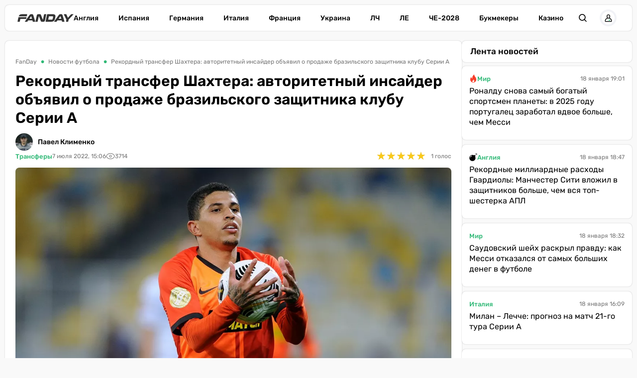

--- FILE ---
content_type: text/html; charset=utf-8
request_url: https://fanday.net/news/rekordnyi-transfer-shakhtera-avtoritetnyi-insaider-obyavil-o-prodazhe-brazilskogo-zashitnika-klubu-serii-a
body_size: 33748
content:
<!DOCTYPE html><html lang="ru" prefix="og: https://ogp.me/ns#"><head><meta charset="utf-8"><meta name="viewport" content="width=device-width, initial-scale=1">
    <link rel="preconnect" href="https://www.googletagmanager.com" crossorigin="anonymous">
    <meta name="robots" content="index, follow, max-image-preview:large, max-snippet:-1">
    <link rel="canonical" href="https://fanday.net/news/rekordnyi-transfer-shakhtera-avtoritetnyi-insaider-obyavil-o-prodazhe-brazilskogo-zashitnika-klubu-serii-a">
    <title>Рекордный трансфер Шахтера: авторитетный инсайдер объявил о продаже бразильского защитника клубу Серии А - FanDay</title>
    <meta name="description" content="Защитник Шахтера Додо продолжит карьеру в Италии.">
    <meta name="keywords" content="">
    <meta name="news_keywords" content="Трансферы, Додо, Шахтер, Фиорентина, УПЛ, Серия А">

    <link rel="preload" fetchpriority="high" as="image" imagesrcset="https://fanday.net/img/news/UPL/ShakhterD/thumbs/dodo2_100.webp 100w, https://fanday.net/img/news/UPL/ShakhterD/thumbs/dodo2_200.webp 200w, https://fanday.net/img/news/UPL/ShakhterD/thumbs/dodo2_360.webp 360w, https://fanday.net/img/news/UPL/ShakhterD/thumbs/dodo2_600.webp 600w, https://fanday.net/img/news/UPL/ShakhterD/thumbs/dodo2_720.webp 720w, https://fanday.net/img/news/UPL/ShakhterD/thumbs/dodo2_800.webp 800w, https://fanday.net/img/news/UPL/ShakhterD/dodo2.webp 1200w" imagesizes="(max-width: 992px) 100vw, 1200px">
    <link rel="preload" as="image" href="https://fanday.net/img/fanday-logo.svg">
    <link rel="preload" as="image" imagesrcset="https://fanday.net/img/avatars/thumbs/photo_2022-07-19_13-57-54_50.webp 50w, https://fanday.net/img/avatars/thumbs/photo_2022-07-19_13-57-54_100.webp 100w, https://fanday.net/img/avatars/photo_2022-07-19_13-57-54.webp 143w" imagesizes="(max-width: 768px) 100px, 50px">

    <meta name="twitter:card" content="summary_large_image">
    <meta name="twitter:title" content="Рекордный трансфер Шахтера: авторитетный инсайдер объявил о продаже бразильского защитника клубу Серии А">
    <meta name="twitter:description" content="Защитник Шахтера Додо продолжит карьеру в Италии.">
    <meta name="twitter:image" content="https://fanday.net/img/news/UPL/ShakhterD/thumbs/dodo2.jpg">
    <meta property="og:url" content="https://fanday.net/news/rekordnyi-transfer-shakhtera-avtoritetnyi-insaider-obyavil-o-prodazhe-brazilskogo-zashitnika-klubu-serii-a">
    <meta property="og:title" content="Рекордный трансфер Шахтера: авторитетный инсайдер объявил о продаже бразильского защитника клубу Серии А">
    <meta property="og:description" content="Защитник Шахтера Додо продолжит карьеру в Италии.">
    <meta property="og:image" content="https://fanday.net/img/news/UPL/ShakhterD/thumbs/dodo2.jpg">
    <meta property="og:image:secure_url" content="https://fanday.net/img/news/UPL/ShakhterD/thumbs/dodo2.jpg">
    <meta property="og:image:width" content="1200">
    <meta property="og:image:height" content="675">
    <meta property="og:type" content="article">
    <meta property="article:published_time" content="2022-07-07T15:06:32+03:00">
    <meta property="article:modified_time" content="2022-07-07T16:03:44+03:00">
    <meta property="article:section" content="Новости футбола">
    <meta property="article:tag" content="Украина">
    <meta property="article:tag" content="Италия">
    <meta property="article:tag" content="Фиорентина">
    <meta property="article:tag" content="Шахтер Д">
    <meta property="article:tag" content="Трансферы">
    <meta property="article:tag" content="УПЛ">
    <meta property="article:tag" content="Додо">
    <meta property="og:site_name" content="FanDay">
    <meta property="og:locale" content="ru_UA">
    <meta property="og:locale:alternate" content="uk_UA">
    <link rel="image_src" href="https://fanday.net/img/news/UPL/ShakhterD/thumbs/dodo2.jpg">
    <script type="application/ld+json">[{"@context":"https:\/\/schema.org","@type":"WebSite","name":"FanDay","url":"https:\/\/fanday.net","inLanguage":"ru","isAccessibleForFree":true,"potentialAction":{"@type":"SearchAction","target":"https:\/\/fanday.net\/search?term={search_term_string}","query-input":"required name=search_term_string"},"author":{"@context":"https:\/\/schema.org","@type":"NewsMediaOrganization","name":"FanDay","slogan":"Футбол, футбол, ГОЛ!","description":"FanDay – это футбольный портал, посвящен самому популярному виду спорта – футболу. Мы собрали самые последние и самые интересные новости футбола, расписание матчей топовых футбольных чемпионатов и турнирные таблички.","url":"https:\/\/fanday.net","sameAs":["https:\/\/www.facebook.com\/Fanday.net","https:\/\/youtube.com\/@fanday_football","https:\/\/t.me\/FanDaynet","https:\/\/www.instagram.com\/fandaynet\/"],"logo":{"@type":"ImageObject","url":"https:\/\/fanday.net\/img\/fanday-logo.svg","width":"742","height":"105"},"image":{"@type":"ImageObject","url":"https:\/\/fanday.net\/img\/fanday-logo.svg","width":"742","height":"105"},"email":"info@fanday.net","telephone":"+38-044-534-45-59","address":{"@type":"PostalAddress","addressCountry":"UA","addressLocality":"с. Травневе","addressRegion":"Кировоградская обл.","postalCode":"28061","streetAddress":"ул. Молодёжная, 34"},"contactPoint":{"@type":"ContactPoint","telephone":"+38-044-534-45-59","email":"info@fanday.net","contactType":"headquarters","areaServed":"UA","availableLanguage":["uk","ru","en"]},"legalName":"ООО \"Прайм Медиа Хаб\"","foundingDate":"2021-01-01","publishingPrinciples":"https:\/\/fanday.net\/page-editorial-policy","actionableFeedbackPolicy":"https:\/\/fanday.net\/page-editorial-policy","correctionsPolicy":"https:\/\/fanday.net\/page-editorial-policy","ethicsPolicy":"https:\/\/fanday.net\/page-editorial-policy","missionCoveragePrioritiesPolicy":"https:\/\/fanday.net\/page-editorial-policy","verificationFactCheckingPolicy":"https:\/\/fanday.net\/page-editorial-policy","unnamedSourcesPolicy":"https:\/\/fanday.net\/page-editorial-policy"},"creator":{"@context":"https:\/\/schema.org","@type":"NewsMediaOrganization","name":"FanDay","slogan":"Футбол, футбол, ГОЛ!","description":"FanDay – это футбольный портал, посвящен самому популярному виду спорта – футболу. Мы собрали самые последние и самые интересные новости футбола, расписание матчей топовых футбольных чемпионатов и турнирные таблички.","url":"https:\/\/fanday.net","sameAs":["https:\/\/www.facebook.com\/Fanday.net","https:\/\/youtube.com\/@fanday_football","https:\/\/t.me\/FanDaynet","https:\/\/www.instagram.com\/fandaynet\/"],"logo":{"@type":"ImageObject","url":"https:\/\/fanday.net\/img\/fanday-logo.svg","width":"742","height":"105"},"image":{"@type":"ImageObject","url":"https:\/\/fanday.net\/img\/fanday-logo.svg","width":"742","height":"105"},"email":"info@fanday.net","telephone":"+38-044-534-45-59","address":{"@type":"PostalAddress","addressCountry":"UA","addressLocality":"с. Травневе","addressRegion":"Кировоградская обл.","postalCode":"28061","streetAddress":"ул. Молодёжная, 34"},"contactPoint":{"@type":"ContactPoint","telephone":"+38-044-534-45-59","email":"info@fanday.net","contactType":"headquarters","areaServed":"UA","availableLanguage":["uk","ru","en"]},"legalName":"ООО \"Прайм Медиа Хаб\"","foundingDate":"2021-01-01","publishingPrinciples":"https:\/\/fanday.net\/page-editorial-policy","actionableFeedbackPolicy":"https:\/\/fanday.net\/page-editorial-policy","correctionsPolicy":"https:\/\/fanday.net\/page-editorial-policy","ethicsPolicy":"https:\/\/fanday.net\/page-editorial-policy","missionCoveragePrioritiesPolicy":"https:\/\/fanday.net\/page-editorial-policy","verificationFactCheckingPolicy":"https:\/\/fanday.net\/page-editorial-policy","unnamedSourcesPolicy":"https:\/\/fanday.net\/page-editorial-policy"},"publisher":{"@context":"https:\/\/schema.org","@type":"NewsMediaOrganization","name":"FanDay","slogan":"Футбол, футбол, ГОЛ!","description":"FanDay – это футбольный портал, посвящен самому популярному виду спорта – футболу. Мы собрали самые последние и самые интересные новости футбола, расписание матчей топовых футбольных чемпионатов и турнирные таблички.","url":"https:\/\/fanday.net","sameAs":["https:\/\/www.facebook.com\/Fanday.net","https:\/\/youtube.com\/@fanday_football","https:\/\/t.me\/FanDaynet","https:\/\/www.instagram.com\/fandaynet\/"],"logo":{"@type":"ImageObject","url":"https:\/\/fanday.net\/img\/fanday-logo.svg","width":"742","height":"105"},"image":{"@type":"ImageObject","url":"https:\/\/fanday.net\/img\/fanday-logo.svg","width":"742","height":"105"},"email":"info@fanday.net","telephone":"+38-044-534-45-59","address":{"@type":"PostalAddress","addressCountry":"UA","addressLocality":"с. Травневе","addressRegion":"Кировоградская обл.","postalCode":"28061","streetAddress":"ул. Молодёжная, 34"},"contactPoint":{"@type":"ContactPoint","telephone":"+38-044-534-45-59","email":"info@fanday.net","contactType":"headquarters","areaServed":"UA","availableLanguage":["uk","ru","en"]},"legalName":"ООО \"Прайм Медиа Хаб\"","foundingDate":"2021-01-01","publishingPrinciples":"https:\/\/fanday.net\/page-editorial-policy","actionableFeedbackPolicy":"https:\/\/fanday.net\/page-editorial-policy","correctionsPolicy":"https:\/\/fanday.net\/page-editorial-policy","ethicsPolicy":"https:\/\/fanday.net\/page-editorial-policy","missionCoveragePrioritiesPolicy":"https:\/\/fanday.net\/page-editorial-policy","verificationFactCheckingPolicy":"https:\/\/fanday.net\/page-editorial-policy","unnamedSourcesPolicy":"https:\/\/fanday.net\/page-editorial-policy"},"publishingPrinciples":"https:\/\/fanday.net\/page-editorial-policy","copyrightHolder":{"@type":"NewsMediaOrganization","name":"FanDay","url":"https:\/\/fanday.net","logo":{"@type":"ImageObject","url":"https:\/\/fanday.net\/img\/fanday-logo.svg","width":"742","height":"105"}},"copyrightYear":"2021"},{"@context":"https:\/\/schema.org","@type":"Organization","name":"FanDay","slogan":"Футбол, футбол, ГОЛ!","description":"FanDay – это футбольный портал, посвящен самому популярному виду спорта – футболу. Мы собрали самые последние и самые интересные новости футбола, расписание матчей топовых футбольных чемпионатов и турнирные таблички.","url":"https:\/\/fanday.net","sameAs":["https:\/\/www.facebook.com\/Fanday.net","https:\/\/youtube.com\/@fanday_football","https:\/\/t.me\/FanDaynet","https:\/\/www.instagram.com\/fandaynet\/"],"logo":{"@type":"ImageObject","url":"https:\/\/fanday.net\/img\/fanday-logo.svg","width":"742","height":"105"},"image":{"@type":"ImageObject","url":"https:\/\/fanday.net\/img\/fanday-logo.svg","width":"742","height":"105"},"email":"info@fanday.net","telephone":"+38-044-534-45-59","address":{"@type":"PostalAddress","addressCountry":"UA","addressLocality":"с. Травневе","addressRegion":"Кировоградская обл.","postalCode":"28061","streetAddress":"ул. Молодёжная, 34"},"contactPoint":{"@type":"ContactPoint","telephone":"+38-044-534-45-59","email":"info@fanday.net","contactType":"headquarters","areaServed":"UA","availableLanguage":["uk","ru","en"]},"legalName":"ООО \"Прайм Медиа Хаб\"","foundingDate":"2021-01-01","publishingPrinciples":"https:\/\/fanday.net\/page-editorial-policy"},{"@context":"https:\/\/schema.org","@type":"NewsMediaOrganization","name":"FanDay","slogan":"Футбол, футбол, ГОЛ!","description":"FanDay – это футбольный портал, посвящен самому популярному виду спорта – футболу. Мы собрали самые последние и самые интересные новости футбола, расписание матчей топовых футбольных чемпионатов и турнирные таблички.","url":"https:\/\/fanday.net","sameAs":["https:\/\/www.facebook.com\/Fanday.net","https:\/\/youtube.com\/@fanday_football","https:\/\/t.me\/FanDaynet","https:\/\/www.instagram.com\/fandaynet\/"],"logo":{"@type":"ImageObject","url":"https:\/\/fanday.net\/img\/fanday-logo.svg","width":"742","height":"105"},"image":{"@type":"ImageObject","url":"https:\/\/fanday.net\/img\/fanday-logo.svg","width":"742","height":"105"},"email":"info@fanday.net","telephone":"+38-044-534-45-59","address":{"@type":"PostalAddress","addressCountry":"UA","addressLocality":"с. Травневе","addressRegion":"Кировоградская обл.","postalCode":"28061","streetAddress":"ул. Молодёжная, 34"},"contactPoint":{"@type":"ContactPoint","telephone":"+38-044-534-45-59","email":"info@fanday.net","contactType":"headquarters","areaServed":"UA","availableLanguage":["uk","ru","en"]},"legalName":"ООО \"Прайм Медиа Хаб\"","foundingDate":"2021-01-01","publishingPrinciples":"https:\/\/fanday.net\/page-editorial-policy","actionableFeedbackPolicy":"https:\/\/fanday.net\/page-editorial-policy","correctionsPolicy":"https:\/\/fanday.net\/page-editorial-policy","ethicsPolicy":"https:\/\/fanday.net\/page-editorial-policy","missionCoveragePrioritiesPolicy":"https:\/\/fanday.net\/page-editorial-policy","verificationFactCheckingPolicy":"https:\/\/fanday.net\/page-editorial-policy","unnamedSourcesPolicy":"https:\/\/fanday.net\/page-editorial-policy"},{"@context":"https:\/\/schema.org","@type":"Article","mainEntityOfPage":{"@type":"WebPage","@id":"https:\/\/fanday.net\/news\/rekordnyi-transfer-shakhtera-avtoritetnyi-insaider-obyavil-o-prodazhe-brazilskogo-zashitnika-klubu-serii-a"},"url":"https:\/\/fanday.net\/news\/rekordnyi-transfer-shakhtera-avtoritetnyi-insaider-obyavil-o-prodazhe-brazilskogo-zashitnika-klubu-serii-a","inLanguage":"ru","headline":"Рекордный трансфер Шахтера: авторитетный инсайдер объявил о продаже бразильского защитника клубу Серии А","description":"Защитник Шахтера Додо продолжит карьеру в Италии.","articleSection":"Новости футбола","image":{"@type":"ImageObject","url":"https:\/\/fanday.net\/img\/news\/UPL\/ShakhterD\/dodo2.webp","width":"1200","height":"675"},"dateCreated":"2022-07-07T15:04:55+03:00","datePublished":"2022-07-07T15:06:32+03:00","dateModified":"2022-07-07T16:03:44+03:00","isAccessibleForFree":true,"articleBody":"Фиорентина подписала с бразильским игроком контракт до лета 2027 года. Сумма трансфера составила 14,5 миллионов евро плюс бонусы, утверждает инсайдер Николо Скира.\r\nТаким образом, трансфер стал самой дорогой продажей в истории Шахтера на позиции правого защитника.\r\n \r\n \r\n \r\n \r\n \r\nПосмотреть эту публикацию в Instagram\r\n \r\n \r\n \r\n \r\n \r\n \r\n \r\n \r\n \r\n \r\n \r\nПубликация от D2⚡️ (@dodo98)\r\nБразилец — основной правый защитник «горняков» в прошедшем сезоне. В чемпионате Украины Додо отыграл только первую часть турнира из-за военной агрессии России, но успел провести 14 матчей (1244 минуты) и отметиться четырьмя результативными передачами.\r\nОтметим, что согласно Transfermarkt стоимость 23-летнего защитника составляет 20 миллионов евро. Ранее он также выступал за Куритибу и Виторию Гимараэш.\r\nПо итогам прошлого сезона Серии А Фиорентина финишировала на седьмом месте в турнирной таблице, получив путевку в Лигу конференций. Читайте также Швейцарский клуб не воспользовался правом выкупа бразильского легионера Шахтера: игрок перейдет в Крузейро\r\n","wordCount":133,"author":{"@type":"Person","name":"Павел Клименко","url":"https:\/\/fanday.net\/user\/pavel-klimenko","image":"https:\/\/fanday.net\/img\/avatars\/photo_2022-07-19_13-57-54.webp","email":"pavlo.klymenko@fanday.net","sameAs":["https:\/\/www.facebook.com\/pavel.solovey.3","https:\/\/x.com\/PavelSolovey5","https:\/\/ukrfootball.ua\/author\/pavlo-klimenko\/"],"description":"Родился в городе Ахтырка Сумской области. С детства увлекаюсь футболом, но закончил играть на уровне ДЮСШ. В 2000 году поступил в Сумской национальный аграрный университет. Во время учебы начал писать отчеты матчей ахтырского Нефтяника на сайт UA-Футбол, а позже в газету «Украинский футбол», которую выписывал с 1994 года до закрытия этого легендарного издания. С 2008 года работал редактором новостной ленты на сайтах MatchDay, телеканалов «Футбол», metarating.com.ua. Меня всегда интересовал и продолжает интересовать украинский футбол, особенно я был погружен в перипетии Первой лиги, когда там выступал Нефтяник.","alumniOf":{"@type":"EducationalOrganization","name":"Сумской национальный аграрный университет"},"jobTitle":"Колумнист","knowsAbout":["украинский футбол"]},"publisher":{"@type":"NewsMediaOrganization","name":"FanDay","url":"https:\/\/fanday.net","sameAs":["https:\/\/www.facebook.com\/Fanday.net","https:\/\/youtube.com\/@fanday_football","https:\/\/t.me\/FanDaynet","https:\/\/www.instagram.com\/fandaynet\/"],"logo":{"@type":"ImageObject","url":"https:\/\/fanday.net\/img\/fanday-logo.svg","width":"742","height":"105"},"image":{"@type":"ImageObject","url":"https:\/\/fanday.net\/img\/fanday-logo.svg","width":"742","height":"105"},"email":"info@fanday.net","telephone":"+38-044-534-45-59","address":{"@type":"PostalAddress","addressCountry":"UA","addressLocality":"с. Травневе","addressRegion":"Кировоградская обл.","postalCode":"28061","streetAddress":"ул. Молодёжная, 34"},"contactPoint":{"@type":"ContactPoint","telephone":"+38-044-534-45-59","email":"info@fanday.net","contactType":"headquarters","areaServed":"UA","availableLanguage":["uk","ru","en"]},"legalName":"ООО \"Прайм Медиа Хаб\"","foundingDate":"2021-01-01","publishingPrinciples":"https:\/\/fanday.net\/page-editorial-policy"},"interactionStatistic":{"@type":"InteractionCounter","interactionType":{"@type":"ViewAction"},"userInteractionCount":"3714"}},{"@context":"https:\/\/schema.org","@type":"CreativeWorkSeries","name":"Рекордный трансфер Шахтера: авторитетный инсайдер объявил о продаже бразильского защитника клубу Серии А","aggregateRating":{"@type":"AggregateRating","ratingValue":"5","ratingCount":"1","bestRating":"5","worstRating":"1"}},{"@context":"https:\/\/schema.org","@type":"ProfilePage","inLanguage":"ru","mainEntity":{"@type":"Person","name":"Павел Клименко","url":"https:\/\/fanday.net\/user\/pavel-klimenko","image":"https:\/\/fanday.net\/img\/avatars\/photo_2022-07-19_13-57-54.webp","email":"pavlo.klymenko@fanday.net","sameAs":["https:\/\/www.facebook.com\/pavel.solovey.3","https:\/\/x.com\/PavelSolovey5","https:\/\/ukrfootball.ua\/author\/pavlo-klimenko\/"],"description":"Родился в городе Ахтырка Сумской области. С детства увлекаюсь футболом, но закончил играть на уровне ДЮСШ. В 2000 году поступил в Сумской национальный аграрный университет. Во время учебы начал писать отчеты матчей ахтырского Нефтяника на сайт UA-Футбол, а позже в газету «Украинский футбол», которую выписывал с 1994 года до закрытия этого легендарного издания. С 2008 года работал редактором новостной ленты на сайтах MatchDay, телеканалов «Футбол», metarating.com.ua. Меня всегда интересовал и продолжает интересовать украинский футбол, особенно я был погружен в перипетии Первой лиги, когда там выступал Нефтяник.","alumniOf":{"@type":"EducationalOrganization","name":"Сумской национальный аграрный университет"},"jobTitle":"Колумнист","knowsAbout":["украинский футбол"],"@id":"https:\/\/fanday.net\/user\/pavel-klimenko","identifier":"39","alternateName":"pavel-klimenko"},"url":"https:\/\/fanday.net\/user\/pavel-klimenko"}]</script>
    <link rel="amphtml" href="https://fanday.net/amp/news/rekordnyi-transfer-shakhtera-avtoritetnyi-insaider-obyavil-o-prodazhe-brazilskogo-zashitnika-klubu-serii-a">
    <link rel="alternate" type="application/rss+xml" title="FanDay.net :: лента новостей" href="https://fanday.net/rss.ru.xml">
    <link rel="apple-touch-icon" sizes="57x57" href="https://fanday.net/templates/fanday/fav/apple-icon-57x57.png">
    <link rel="apple-touch-icon" sizes="60x60" href="https://fanday.net/templates/fanday/fav/apple-icon-60x60.png">
    <link rel="apple-touch-icon" sizes="72x72" href="https://fanday.net/templates/fanday/fav/apple-icon-72x72.png">
    <link rel="apple-touch-icon" sizes="76x76" href="https://fanday.net/templates/fanday/fav/apple-icon-76x76.png">
    <link rel="apple-touch-icon" sizes="114x114" href="https://fanday.net/templates/fanday/fav/apple-icon-114x114.png">
    <link rel="apple-touch-icon" sizes="120x120" href="https://fanday.net/templates/fanday/fav/apple-icon-120x120.png">
    <link rel="apple-touch-icon" sizes="144x144" href="https://fanday.net/templates/fanday/fav/apple-icon-144x144.png">
    <link rel="apple-touch-icon" sizes="152x152" href="https://fanday.net/templates/fanday/fav/apple-icon-152x152.png">
    <link rel="apple-touch-icon" sizes="180x180" href="https://fanday.net/templates/fanday/fav/apple-icon-180x180.png">
    <link rel="icon" type="image/png" sizes="192x192"  href="https://fanday.net/templates/fanday/fav/android-icon-192x192.png">
    <link rel="icon" type="image/png" sizes="32x32" href="https://fanday.net/templates/fanday/fav/favicon-32x32.png">
    <link rel="icon" type="image/png" sizes="96x96" href="https://fanday.net/templates/fanday/fav/favicon-96x96.png">
    <link rel="icon" type="image/png" sizes="16x16" href="https://fanday.net/templates/fanday/fav/favicon-16x16.png">
    <meta name="msapplication-TileColor" content="#ffffff">
    <meta name="msapplication-TileImage" content="https://fanday.net/templates/fanday/fav/ms-icon-144x144.png">
    <meta name="theme-color" content="#ffffff">

<style>@font-face{font-family:Rubik;font-style:normal;font-weight:300;src:url('/templates/fanday/fonts/Rubik/rubik-v12-latin_cyrillic-300.eot');src:local(''),url('/templates/fanday/fonts/Rubik/rubik-v12-latin_cyrillic-300.eot?#iefix') format('embedded-opentype'),url('/templates/fanday/fonts/Rubik/rubik-v12-latin_cyrillic-300.woff2') format('woff2'),url('/templates/fanday/fonts/Rubik/rubik-v12-latin_cyrillic-300.woff') format('woff'),url('/templates/fanday/fonts/Rubik/rubik-v12-latin_cyrillic-300.ttf') format('truetype'),url('/templates/fanday/fonts/Rubik/rubik-v12-latin_cyrillic-300.svg#Rubik') format('svg');font-display:swap}@font-face{font-family:Rubik;font-style:normal;font-weight:400;src:url('/templates/fanday/fonts/Rubik/rubik-v12-latin_cyrillic-regular.eot');src:local(''),url('/templates/fanday/fonts/Rubik/rubik-v12-latin_cyrillic-regular.eot?#iefix') format('embedded-opentype'),url('/templates/fanday/fonts/Rubik/rubik-v12-latin_cyrillic-regular.woff2') format('woff2'),url('/templates/fanday/fonts/Rubik/rubik-v12-latin_cyrillic-regular.woff') format('woff'),url('/templates/fanday/fonts/Rubik/rubik-v12-latin_cyrillic-regular.ttf') format('truetype'),url('/templates/fanday/fonts/Rubik/rubik-v12-latin_cyrillic-regular.svg#Rubik') format('svg');font-display:swap}@font-face{font-family:Rubik;font-style:normal;font-weight:500;src:url('/templates/fanday/fonts/Rubik/rubik-v12-latin_cyrillic-500.eot');src:local(''),url('/templates/fanday/fonts/Rubik/rubik-v12-latin_cyrillic-500.eot?#iefix') format('embedded-opentype'),url('/templates/fanday/fonts/Rubik/rubik-v12-latin_cyrillic-500.woff2') format('woff2'),url('/templates/fanday/fonts/Rubik/rubik-v12-latin_cyrillic-500.woff') format('woff'),url('/templates/fanday/fonts/Rubik/rubik-v12-latin_cyrillic-500.ttf') format('truetype'),url('/templates/fanday/fonts/Rubik/rubik-v12-latin_cyrillic-500.svg#Rubik') format('svg');font-display:swap}@font-face{font-family:Rubik;font-style:normal;font-weight:600;src:url('/templates/fanday/fonts/Rubik/rubik-v12-latin_cyrillic-600.eot');src:local(''),url('/templates/fanday/fonts/Rubik/rubik-v12-latin_cyrillic-600.eot?#iefix') format('embedded-opentype'),url('/templates/fanday/fonts/Rubik/rubik-v12-latin_cyrillic-600.woff2') format('woff2'),url('/templates/fanday/fonts/Rubik/rubik-v12-latin_cyrillic-600.woff') format('woff'),url('/templates/fanday/fonts/Rubik/rubik-v12-latin_cyrillic-600.ttf') format('truetype'),url('/templates/fanday/fonts/Rubik/rubik-v12-latin_cyrillic-600.svg#Rubik') format('svg');font-display:swap}@font-face{font-family:Rubik;font-style:normal;font-weight:700;src:url('/templates/fanday/fonts/Rubik/rubik-v12-latin_cyrillic-700.eot');src:local(''),url('/templates/fanday/fonts/Rubik/rubik-v12-latin_cyrillic-700.eot?#iefix') format('embedded-opentype'),url('/templates/fanday/fonts/Rubik/rubik-v12-latin_cyrillic-700.woff2') format('woff2'),url('/templates/fanday/fonts/Rubik/rubik-v12-latin_cyrillic-700.woff') format('woff'),url('/templates/fanday/fonts/Rubik/rubik-v12-latin_cyrillic-700.ttf') format('truetype'),url('/templates/fanday/fonts/Rubik/rubik-v12-latin_cyrillic-700.svg#Rubik') format('svg');font-display:swap}@font-face{font-family:Rubik;font-style:normal;font-weight:800;src:url('/templates/fanday/fonts/Rubik/rubik-v12-latin_cyrillic-800.eot');src:local(''),url('/templates/fanday/fonts/Rubik/rubik-v12-latin_cyrillic-800.eot?#iefix') format('embedded-opentype'),url('/templates/fanday/fonts/Rubik/rubik-v12-latin_cyrillic-800.woff2') format('woff2'),url('/templates/fanday/fonts/Rubik/rubik-v12-latin_cyrillic-800.woff') format('woff'),url('/templates/fanday/fonts/Rubik/rubik-v12-latin_cyrillic-800.ttf') format('truetype'),url('/templates/fanday/fonts/Rubik/rubik-v12-latin_cyrillic-800.svg#Rubik') format('svg');font-display:swap}@font-face{font-family:Rubik;font-style:normal;font-weight:900;src:url('/templates/fanday/fonts/Rubik/rubik-v12-latin_cyrillic-900.eot');src:local(''),url('/templates/fanday/fonts/Rubik/rubik-v12-latin_cyrillic-900.eot?#iefix') format('embedded-opentype'),url('/templates/fanday/fonts/Rubik/rubik-v12-latin_cyrillic-900.woff2') format('woff2'),url('/templates/fanday/fonts/Rubik/rubik-v12-latin_cyrillic-900.woff') format('woff'),url('/templates/fanday/fonts/Rubik/rubik-v12-latin_cyrillic-900.ttf') format('truetype'),url('/templates/fanday/fonts/Rubik/rubik-v12-latin_cyrillic-900.svg#Rubik') format('svg');font-display:swap}@font-face{font-family:Rubik;font-style:italic;font-weight:300;src:url('/templates/fanday/fonts/Rubik/rubik-v12-latin_cyrillic-300italic.eot');src:local(''),url('/templates/fanday/fonts/Rubik/rubik-v12-latin_cyrillic-300italic.eot?#iefix') format('embedded-opentype'),url('/templates/fanday/fonts/Rubik/rubik-v12-latin_cyrillic-300italic.woff2') format('woff2'),url('/templates/fanday/fonts/Rubik/rubik-v12-latin_cyrillic-300italic.woff') format('woff'),url('/templates/fanday/fonts/Rubik/rubik-v12-latin_cyrillic-300italic.ttf') format('truetype'),url('/templates/fanday/fonts/Rubik/rubik-v12-latin_cyrillic-300italic.svg#Rubik') format('svg');font-display:swap}@font-face{font-family:Rubik;font-style:italic;font-weight:400;src:url('/templates/fanday/fonts/Rubik/rubik-v12-latin_cyrillic-italic.eot');src:local(''),url('/templates/fanday/fonts/Rubik/rubik-v12-latin_cyrillic-italic.eot?#iefix') format('embedded-opentype'),url('/templates/fanday/fonts/Rubik/rubik-v12-latin_cyrillic-italic.woff2') format('woff2'),url('/templates/fanday/fonts/Rubik/rubik-v12-latin_cyrillic-italic.woff') format('woff'),url('/templates/fanday/fonts/Rubik/rubik-v12-latin_cyrillic-italic.ttf') format('truetype'),url('/templates/fanday/fonts/Rubik/rubik-v12-latin_cyrillic-italic.svg#Rubik') format('svg');font-display:swap}@font-face{font-family:Rubik;font-style:italic;font-weight:500;src:url('/templates/fanday/fonts/Rubik/rubik-v12-latin_cyrillic-500italic.eot');src:local(''),url('/templates/fanday/fonts/Rubik/rubik-v12-latin_cyrillic-500italic.eot?#iefix') format('embedded-opentype'),url('/templates/fanday/fonts/Rubik/rubik-v12-latin_cyrillic-500italic.woff2') format('woff2'),url('/templates/fanday/fonts/Rubik/rubik-v12-latin_cyrillic-500italic.woff') format('woff'),url('/templates/fanday/fonts/Rubik/rubik-v12-latin_cyrillic-500italic.ttf') format('truetype'),url('/templates/fanday/fonts/Rubik/rubik-v12-latin_cyrillic-500italic.svg#Rubik') format('svg');font-display:swap}@font-face{font-family:Rubik;font-style:italic;font-weight:600;src:url('/templates/fanday/fonts/Rubik/rubik-v12-latin_cyrillic-600italic.eot');src:local(''),url('/templates/fanday/fonts/Rubik/rubik-v12-latin_cyrillic-600italic.eot?#iefix') format('embedded-opentype'),url('/templates/fanday/fonts/Rubik/rubik-v12-latin_cyrillic-600italic.woff2') format('woff2'),url('/templates/fanday/fonts/Rubik/rubik-v12-latin_cyrillic-600italic.woff') format('woff'),url('/templates/fanday/fonts/Rubik/rubik-v12-latin_cyrillic-600italic.ttf') format('truetype'),url('/templates/fanday/fonts/Rubik/rubik-v12-latin_cyrillic-600italic.svg#Rubik') format('svg');font-display:swap}@font-face{font-family:Rubik;font-style:italic;font-weight:700;src:url('/templates/fanday/fonts/Rubik/rubik-v12-latin_cyrillic-700italic.eot');src:local(''),url('/templates/fanday/fonts/Rubik/rubik-v12-latin_cyrillic-700italic.eot?#iefix') format('embedded-opentype'),url('/templates/fanday/fonts/Rubik/rubik-v12-latin_cyrillic-700italic.woff2') format('woff2'),url('/templates/fanday/fonts/Rubik/rubik-v12-latin_cyrillic-700italic.woff') format('woff'),url('/templates/fanday/fonts/Rubik/rubik-v12-latin_cyrillic-700italic.ttf') format('truetype'),url('/templates/fanday/fonts/Rubik/rubik-v12-latin_cyrillic-700italic.svg#Rubik') format('svg');font-display:swap}@font-face{font-family:Rubik;font-style:italic;font-weight:800;src:url('/templates/fanday/fonts/Rubik/rubik-v12-latin_cyrillic-800italic.eot');src:local(''),url('/templates/fanday/fonts/Rubik/rubik-v12-latin_cyrillic-800italic.eot?#iefix') format('embedded-opentype'),url('/templates/fanday/fonts/Rubik/rubik-v12-latin_cyrillic-800italic.woff2') format('woff2'),url('/templates/fanday/fonts/Rubik/rubik-v12-latin_cyrillic-800italic.woff') format('woff'),url('/templates/fanday/fonts/Rubik/rubik-v12-latin_cyrillic-800italic.ttf') format('truetype'),url('/templates/fanday/fonts/Rubik/rubik-v12-latin_cyrillic-800italic.svg#Rubik') format('svg');font-display:swap}@font-face{font-family:Rubik;font-style:italic;font-weight:900;src:url('/templates/fanday/fonts/Rubik/rubik-v12-latin_cyrillic-900italic.eot');src:local(''),url('/templates/fanday/fonts/Rubik/rubik-v12-latin_cyrillic-900italic.eot?#iefix') format('embedded-opentype'),url('/templates/fanday/fonts/Rubik/rubik-v12-latin_cyrillic-900italic.woff2') format('woff2'),url('/templates/fanday/fonts/Rubik/rubik-v12-latin_cyrillic-900italic.woff') format('woff'),url('/templates/fanday/fonts/Rubik/rubik-v12-latin_cyrillic-900italic.ttf') format('truetype'),url('/templates/fanday/fonts/Rubik/rubik-v12-latin_cyrillic-900italic.svg#Rubik') format('svg');font-display:swap}</style>
<style>
*,body{margin:0;padding:0}.best_game_default_list .best_game_link:hover:before,.main-container,.sbnews_arlib .arlib_row.top,aside,body{width:100%}.nav-item a,a,a:hover{text-decoration:none}#fanday-f-login,p{margin-top:6px}:root{--shadow_w:0 0px 2px rgba(32, 33, 36, 0.28);--main_green:#2eb875;--main_blue:#2765e3;--main_orange:#f2a612;--main_red:#f62144;--main_gray:#949494;--main_yellow:#abab96;--date-gray-text:#afafad;--mob-width:992px}body{height:100%;font-family:Rubik,Rubik-fallback,Arial,sans-serif;font-weight:400;overflow-y:scroll;background-color:#f9f9f9;font-size:14px;line-height:1.5;font-feature-settings:'pnum' on,'lnum' on}*,::after,::before{box-sizing:border-box}a{color:#000}a:hover{color:var(--main_green)}p{margin-bottom:10px}iframe{max-width:100%!important;min-width:none!important;border:none}.h1,.h2,.h3,.h4,.h5,.h6,h1,h2,h3,h4,h5,h6{font-weight:500;margin-bottom:.5rem;line-height:1.2}.tpl_one_news_main_h1{font-size:30px;line-height:125%;font-weight:600;margin-bottom:20px;display:block}.nav-item,.nav-item a{font-size:14px;color:#000}.htmlContent table.home_bg_table_gap td:first-child,.nav-item,.nav-item a,b,strong{font-weight:500}h1{font-size:24px;margin:0}h2{font-size:20px}.best_game_default_list .best_game_bonus_1,h3{font-size:18px}h4{font-size:16px}img{max-width:100%}section:has(> *)+section{margin-top:20px}.main-container{max-width:1420px;position:relative;padding:10px 10px 20px;border-radius:8px;min-height:100vh;margin:0 auto}.main_data_conteiner{width:100%;margin:0 auto;display:flex;align-items:flex-start}@media (min-width:992px){.main_data_conteiner{position:relative}}section{height:max-content}.main_colum{order:2;padding:0 15px;height:min-content;width:50%;flex:1;margin:0 auto}.right_colum{width:342px;order:3}input:active,input:focus,input:hover{outline:0;outline-offset:0;box-shadow:none;border-color:#cecece}.arlib_info_wrap,header{display:flex;flex-wrap:wrap}.nav{display:-ms-flexbox;display:flex;-ms-flex-wrap:wrap;flex-wrap:wrap;padding-left:0;margin-bottom:0;list-style:none}.mainnav{display:flex;align-items:center;left:2%;height:52px;top:8px;padding:0 25px;transition:.3s;width:100%;border-radius:8px;background:#fff;box-shadow:var(--shadow_w);margin-bottom:20px;justify-content:space-between;z-index:999}.nav>.nav-list,.navbar_submenu{position:absolute;left:50%;transform:translate(-50%,0)}.navbar-brand{display:inline-block;line-height:100%;padding:0;margin:0;height:16px}.nav-item,.nav-item a,.navbar_mainmenu{display:flex}.nav>.nav-list{display:flex}.nav-item{list-style:none;padding:0 20px;align-items:center;align-items:center;text-align:center;text-wrap:nowrap}.nav-item a{cursor:pointer;padding:0;justify-content:center;align-items:center}#g_id_onload,.display_none,.dropdown-menu,.dropdown-toggle::after,.nav>#nav-check{display:none}.navbar_submenu{margin:0 auto;width:100%;justify-content:center;height:53px;display:flex;top:36px}.nav-item.language-switch{display:flex;gap:8px;text-transform:uppercase;color:#b8b8b8;padding:0;margin-left:20px;order:3;width:100%}@media (max-width:1150px){.main_data_conteiner{padding:70px 8px 0}.mainnav{padding:0 60px 0 20px;position:fixed;width:96%;left:2%;max-width:calc(100vw - 20px)}.nav>.nav-btn{display:inline-block;position:absolute;right:0;top:0;display:flex;align-items:center;height:100%;width:50px;justify-content:center;padding-top:4px}.nav>.nav-btn>label{top:15px;height:20px;width:28px;z-index:5;position:absolute}.nav>.nav-btn>label>span{border-top:2px solid #000;position:absolute;width:100%;height:2px;top:50%;margin-top:-1px;left:0;display:block;background:#020304;transition:.5s}.nav>.nav-btn>label>span:first-child{top:3px;width:50%;left:50%}.nav>.nav-btn>label>span:last-child{top:16px;width:50%;left:0}.nav>#nav-check:checked~.nav-btn span{opacity:0;top:50%}.nav>#nav-check:checked~.nav-btn label span:first-child{opacity:1;transform:rotate(225deg);width:100%;left:0}.nav>#nav-check:checked~.nav-btn label span:last-child{opacity:1;transform:rotate(-225deg);width:100%;left:0}.nav>.nav-list{position:absolute;display:flex;flex-direction:column;width:calc(100% - 0px);background-color:#fff;transition:.15s ease-in;top:56px;overflow:hidden;z-index:10;margin:0 auto;left:0;height:0;transform:unset;flex-direction:row-reverse;box-shadow:var(--shadow_w);border-radius:8px}.nav>#nav-check:checked~.nav-list{height:calc(100vh - 81px);min-height:fit-content;padding-top:20px;flex-wrap:wrap;align-items:flex-start;gap:0}.navbar_mainmenu{flex-direction:column;width:100%;position:unset}.navbar_submenu{flex-direction:column;width:50%;position:unset;transform:unset;height:fit-content;border-right:1px solid #d3d3d3}.nav-item{padding:8px 20px}.nav-item.language-switch{text-align:center;justify-content:center;font-size:18px;gap:20px}.nav-item.language-switch a{font-size:inherit}}.dropdown-menu.search-panel{position:fixed;top:0;right:-100%;z-index:1000;font-size:1rem;text-align:left;list-style:none;background-color:#fff;width:420px;max-width:100vw;height:100vh;border-radius:4px;display:block;box-shadow:var(--shadow_w);border:none;padding:12px 10px;overflow:auto;scrollbar-width:thin;transition:right .4s}.dropdown-menu.search-panel.show{right:0}.dropdown-menu.search-panel::before{content:"";width:calc(100vw - 434px);height:100vh;opacity:0;top:0;left:0;background:rgba(0,0,0,.3);transition:opacity .1s .4s;transform-origin:right}.dropdown-menu.search-panel.show::before{position:fixed;opacity:1}.dropdown-menu.search-panel a{display:block;font-size:16px;white-space:normal}.search-panel__header{display:flex;justify-content:space-between;gap:10px;align-items:center;margin-bottom:15px}button.search-panel__close{background:0 0;border:none;cursor:pointer}.m_top_20,.search-panel__results{margin-top:20px}#search_input_menu{flex:1}.search-panel__results .arlib_img_blk{height:200px}.dropdown-menu.search_panel.show,.dropdown-menu.show,.tpmi_player_table_div a{display:block}.header_search_form>div{display:flex;height:44px;background:#fff;box-shadow:var(--shadow_w);justify-content:space-between;border-radius:8px}form.header_search_form input.form-control{height:100%;border-radius:8px 0 0 8px}#search_input_menu,.number_container>div:first-child{border-radius:8px 0 0 8px;z-index:2;padding:0 8px;width:160px;border:0}#fanday-f-login,#fanday-g-id-signin{width:48%;height:40px;overflow:hidden}button.header_search_form_btn{width:55px;background:var(--main_green);margin-left:-5px;color:#fff;height:44px;border:none}.nav_userImg img,a#authDropdown{border-radius:100%}a#authDropdown{display:flex;-webkit-box-align:center;align-items:center;-webkit-box-pack:center;justify-content:center;margin:0 10px;background-color:#fff;width:26px;height:26px;box-shadow:0 4px 4px 0 rgb(48 48 48 / 0%),0 0 0 4px #f1f2f6;max-width:26px;max-height:26px;cursor:pointer}.nav_right_panel{height:100%;display:flex;align-items:center;justify-content:center}.nav_userImg{display:flex;align-items:center;justify-content:center}.dropdown-menu.dropdown-menu-right{position:absolute;top:70px;z-index:1000;float:left;min-width:10rem;margin:0;font-size:1rem;color:#212529;text-align:left;list-style:none;background-color:#fff;background-clip:padding-box;border:1px solid rgba(0,0,0,.15);border-radius:.25rem;right:9px;flex-direction:column}.countFreshReplies{background:#f62144;width:16px;height:16px;display:flex;align-items:center;justify-content:center;color:#fff;border-radius:50%;font-size:12px}.dropdown-header,.dropdown-item{display:block;white-space:nowrap}.dropdown-header{padding:.5rem 1.5rem;margin-bottom:0;font-size:.875rem;color:#6c757d}.dropdown-item{width:100%;padding:.25rem 1.5rem;clear:both;font-weight:400;color:#212529;text-align:inherit;background-color:transparent;border:0}.dropdown-divider{height:0;margin:.5rem 0;overflow:hidden;border-top:1px solid #e9ecef}@media (max-width:920px){.dropdown-menu,.dropdown-menu.search_panel{top:60px;right:0}}#navbarDropdown img,div.colum_widget_news_icon>img{max-height:16px;max-width:16px}#navbarDropdown i,.nearestForecasts_widget_sidebar .fc_time{font-size:16px;font-weight:500}.breadcrumb{background:0 0;margin-bottom:0;flex-wrap:nowrap;display:flex;align-items:center;padding:.75rem 0}.btn-primary,.btn-primary:hover{background:var(--main_green);border:none}li.breadcrumb-item{display:flex;font-size:12px;padding-right:.5rem;align-items:center}li.breadcrumb-item>a{color:#757575;font-weight:400}.breadcrumb-item+.breadcrumb-item::before{padding-right:.5rem;color:var(--main_green);content:"/";font-weight:600;content:"\2022";font-size:24px;width:15px;display:flex;align-items:center;justify-content:center;line-height:75%}.breadcrumb,li.breadcrumb-item:last-child,li.breadcrumb-item:last-child span{padding-right:0;overflow:hidden;white-space:nowrap;text-overflow:ellipsis;color:#757575}.btn-primary{color:#fff}.btn-primary:hover{color:#000}.tpl_mc_top_subheader{width:100%;display:flex;justify-content:center;font-size:17px;text-align:center;margin:0}.colum_widget_block,.colum_widget_block_header{margin-bottom:8px;font-size:13px;font-weight:500;background:#fff;box-shadow:var(--shadow_w);width:100%;color:#000}.colum_widget_block{padding:8px 10px 12px 17px;border-radius:8px;border:1px solid #2eb87500}.colum_widget_block_header{padding:0 17px;border-radius:8px;display:flex;align-items:center;min-height:43px;justify-content:space-between}.colum_widget_header{height:100%;width:100%;display:flex;align-items:center;justify-content:left;font-weight:500;font-size:17px;color:#000}.colum_widget_block_fl,.colum_widget_block_link_green{background:var(--main_green);display:flex;align-items:center;border-radius:8px;width:100%;font-weight:500}.colum_widget_block_fl{padding:0;font-size:13px;height:40px;justify-content:center}.colum_widget_block_link_green{color:#fff;font-size:14px;height:100%;padding:8px 10px 8px 17px;text-align:center;justify-content:center}.best_game_link_site:hover,.colum_widget_block_link_green:hover{background:#1a9358;color:#fff}@media (max-width:992px){.main_data_conteiner{flex-direction:column;background:#fff}.main-container{padding:0 0 20px;background:#fff}.main_colum{width:100%;order:1;padding:0}.left_colum{order:2;width:100%}.right_colum{order:3;width:100%}.dropdown-menu.search-panel::before{width:calc(100vw - 420px)}.colum_widget_block_header{box-shadow:unset}.colum_widget_header{font-size:20px}.colum_widget_block_articles{display:grid;gap:0 10px;grid-template-columns:repeat(2,1fr)}}@media (max-width:600px){.colum_widget_block_articles{grid-template-columns:1fr}}.arlib{background:#fff;box-shadow:var(--shadow_w);width:100%;padding:15px;border-radius:8px;font-size:13px}.arlib,.arlib_title{color:#000;margin-bottom:10px;font-weight:500}.arlib_date,.arlib_row{color:#757575;font-weight:400}.arlib_title{font-size:16px;line-height:130%;width:100%;overflow:hidden;text-overflow:ellipsis;display:block;font-weight:500}.arlib_img_blk{height:170px;position:relative;display:flex;align-items:center;justify-content:center;overflow:hidden;border-radius:8px;margin-bottom:10px}.arlib_img{position:absolute;object-fit:cover;border-radius:8px;width:100%;height:100%}.arlib.pc .arlib_row.top+.arlib_title{margin-top:4px}.arlib_row{align-items:center;font-size:13px;justify-content:flex-start;display:flex;gap:8px}.arlib_row>a{color:var(--main_green);font-size:13px;font-weight:500;align-items:center}.arlib_row>img:nth-child(2){margin-left:15px}.arlib_date{width:137px;justify-content:flex-end;font-size:12px;line-height:20px;align-items:center;white-space:nowrap;margin-left:auto;text-align:right;display:flex;align-items:center}.sbnews_arlib .arlib_title{color:#000;margin-top:12px;line-height:135%;font-size:16px;font-weight:400}.sbnews_arlib .arlib.exclusive{border:2px solid var(--main_green);box-shadow:none}.sbnews_arlib .arlib.exclusive .arlib_row>a{background:var(--main_red);color:#fff;padding:0 8px;border-radius:8px}.best_game{display:flex;flex-direction:column;gap:15px;padding:15px 20px}.best_game_row{display:grid;align-items:center;grid-template-columns:1fr 1fr}.bk-info{grid-column:1/5;padding:5px 0 0;font-size:13px;font-weight:100;margin-bottom:20px;text-align:center;color:#333;order:6}.best_game_logo,.best_game_row>*{align-items:center;margin:0 auto;display:flex}.best_game_default_list .best_game_link_site,.best_game_link_site,.tpl_one_news_mc_tag.current,.tpl_one_news_mc_tag:hover{background:var(--main_green);color:#fff}.best_game_row>*{justify-content:center;align-self:center;justify-self:center;flex-direction:column}.best_game_leftPanel{width:100%;padding-right:20px;gap:15px;position:relative}.best_game_num{width:14px;text-align:center;font-weight:500}.best_game_logo_link{width:100%;height:100%;display:flex}.best_game_logo{width:100%;height:70px;border-radius:8px;justify-content:center;padding:4px}.best_game_bonus{display:flex;align-items:center;font-size:15px;font-weight:500;justify-content:center;text-align:center;gap:5px;width:100%}.best_game_rightPanel{display:flex;flex-direction:column;gap:10px;border-left:1px solid #e7e7e7;padding-left:20px}.best_game_link{width:137px}.best_game_link_site{min-width:60px;justify-content:center;width:inherit;height:34px;display:flex;align-items:center;border-radius:4px;font-size:13px;font-weight:500}.fcmi_all_pagination>span:hover,.htmlContent li a:not([class]),.tpl_one_news_mc_tag{color:var(--main_green)}.tpl_one_news_mc_tags{display:flex;align-items:flex-start;margin-bottom:15px;flex-wrap:wrap}.tpl_one_news_mc_tags>a{margin-right:10px}.tpl_one_news_mc_tags>a:last-child{margin-right:0}.tpl_news_filter>a,.tpl_one_news_mc_tag.current{margin-left:10px}.tpl_news_filter>a:first-child{margin-left:0}.tpl_one_news_mc_tag{font-size:13px;padding:5px 10px;background:#fff;box-shadow:var(--shadow_w);border:1px solid #2eb87500;border-radius:6px;font-weight:500;width:max-content;margin-bottom:8px}.fcmi_all_pagination{margin:20px 0 16px;display:flex;align-items:center;justify-content:center}.fcmi_all_pagination>span{height:28px;width:32px;border:1px solid #c2c2c2;text-align:center;display:flex;align-items:center;justify-content:center;font-size:13px;margin:0 5px;border-radius:6px;font-weight:500;background:#fff}.fcmi_all_pagination a{height:100%;width:100%;border-radius:6px;display:flex;align-items:center;justify-content:center}.fcmi_all_pagination>span.active{background:var(--main_green);color:#fff;border:none}.g-news-link{border:1px solid var(--main_green);border-radius:6px;margin-bottom:8px;background-color:#fff;padding:0}.g-news-link a{display:block;padding:12px;text-align:center}.g-news-link a:hover{background-color:var(--main_green);color:#fff}.main_colum_text_block,.preReadMoreDiv{width:100%;padding:20px 20px 12px;margin-bottom:8px;font-size:15px;font-weight:400;color:#000;border:1px solid #2eb87500}.colum_widget_block_pp,.main_colum_parcing,.main_colum_text_block,.preReadMoreDiv{background:#fff;box-shadow:var(--shadow_w);border-radius:8px}.colum_widget_block_pp:not(:has(.triple)){max-width:600px;margin:0 auto}.htmlContent h1,.htmlContent h2,.htmlContent h3,.htmlContent h4{margin-bottom:.5rem;line-height:1.2;margin-top:.83em}.htmlContent .green_line{width:100px;height:3px;background:var(--main_green);margin:15px 0;display:block}.htmlContent p a:not([class]){border-bottom:1px solid var(--main_green);color:var(--main_green)}.htmlContent ol:not([class]),.htmlContent ul:not([class]){margin-left:30px;margin-bottom:1rem}.htmlContent ol:not([class]) li,.htmlContent ul:not([class]) li{margin-bottom:.5rem}.htmlContent img{max-width:100%;height:auto}.htmlContent table{border-collapse:collapse;box-sizing:unset;text-indent:initial;border-spacing:0;max-width:100%;word-break:normal;width:100%;font-size:14px}.htmlContent table tr{border-bottom:1px solid #dadada}.htmlContent table td+td,.htmlContent table.props td+td{padding-left:10px}.htmlContent table p{margin:0}.htmlContent table:not([class]) td{padding:6px}.htmlContent table.props{min-width:70%;margin:0 auto;word-break:normal}.casinos_grid_bonus_line2,.htmlContent table.props *{font-size:14px}.htmlContent table.props td{padding:6px;border-top:1px solid #ccc;border-bottom:1px solid #ccc}.htmlContent table.props tr td:first-of-type{font-weight:600}.htmlContent table.props th{font-weight:700;border-bottom:1px solid gray;background:#f1f1f1;text-align:left;padding:4px 0 4px 10px}.htmlContent blockquote{font-size:17px;font-style:italic;line-height:1.5;position:relative;margin-top:46px;font-weight:400;border-left:3px solid var(--main_green);margin-left:3px;padding-left:12px}.htmlContent blockquote:before{content:"\201d";font-size:40px;position:absolute;left:-4px;width:30px;height:30px;background:var(--main_green);color:#fff;border-radius:5px;padding-left:5px;padding-top:6px;line-height:100%;top:-40px}.htmlContent blockquote p:first-child:before{display:block;margin-left:40px;margin-top:30px;height:12px}.htmlContent blockquote:after{content:" ";display:block;width:100%;max-width:100%;margin-top:10px}.htmlContent .list-pros-styled-block{margin-bottom:30px;display:grid;grid-template-columns:1fr 1fr;grid-gap:15px}.htmlContent .list-pros-styled-column{box-shadow:var(--shadow_w);padding:15px;border-radius:8px;margin-bottom:15px}.htmlContent .list-pros-styled-header{font-weight:500;text-align:center;border-bottom:1px solid #d5d5d5;padding-bottom:8px;margin-bottom:8px}.htmlContent .list-pros-styled-block li{list-style:none;padding-left:12px;display:flex;align-items:center;margin:10px 0;line-height:115%}.htmlContent .list-pros-styled-block li:before{display:flex;align-items:center;justify-content:center;margin-right:10px;border:1px solid;width:16px;height:16px;border-radius:100%;min-width:16px;min-height:16px}.htmlContent .list-pros-styled-block .plus li:before{content:"\002B";color:var(--main_green)}.htmlContent .list-pros-styled-block .minus li:before{content:"\2212";color:#f62144}.htmlContent table.home_bg_table_gap{border-spacing:8px;border:none;width:100%;border-collapse:inherit;font-size:16px}.htmlContent table.home_bg_table_gap td{border:1px solid #000;padding:15px 20px;border-radius:4px;background:#fff}.htmlContent table.gradient-border td,.htmlContent table.gradient-border th{border:1px solid #b7b7b7;padding:8px;font-size:14px}@media (max-width:1320px){.htmlContent table.gradient-border{background:#fff;position:relative;border-radius:0;max-width:100%;display:block;overflow-y:hidden;height:auto;font-size:13px}.htmlContent table.gradient-border tbody{overflow-x:scroll;display:block}.htmlContent table.gradient-border tbody:after{content:'';position:absolute;right:0;top:0;height:100%;background:linear-gradient(90deg,transparent,#00000085);border-radius:0;z-index:1;background-size:300% 300%;width:12px;border-right:1px solid #b7b7b7}.htmlContent table.gradient-border tbody:target{animation-play-state:running}}.tpl_one_news_mc_text_read_other{box-shadow:var(--shadow_w);display:grid;padding:15px;border-radius:8px;align-items:center;background:#f9f9f9;grid-gap:10px;grid-template-columns:1fr 100px;margin:25px 0}.htmlContent .tpl_one_news_mc_text_read_other a:not([class]){border-bottom:0}.tpl_one_news_mc_text_read_other.reverse{grid-template-columns:100px 1fr}img.tpl_one_news_mc_text_read_other_img{float:left;border-radius:8px;max-width:140px;max-height:100px}.tpl_one_news_read_other_img_block{min-height:100px;min-width:100px;position:relative;overflow:hidden;border-radius:8px;grid-column:2;grid-row:1/2}.reverse .tpl_one_news_read_other_img_block{grid-column:1;grid-row:1/2}.reverse .tpl_one_news_mc_text_read_other_link{grid-column:2;grid-row:1/2}.reverse .tpl_one_news_mc_text_read_other_text{grid-column:2;grid-row:1/2;color:#949494;font-weight:500}.tpl_one_news_read_other_img_block .tpl_one_news_mc_text_read_other_img{position:absolute;min-width:100%;min-height:100%;left:0;top:0;object-fit:cover;border-radius:8px;z-index:1;padding:0;margin:0}.tpl_one_news_mc_text_read_other_left{font-weight:500;display:flex;flex-direction:column;align-items:flex-start;justify-content:center;padding-right:10px}.tpl_one_news_mc_text_read_other_right{font-weight:500;display:flex;flex-direction:column;align-items:flex-start;justify-content:center;padding-left:10px}.tpl_one_news_mc_text_read_other_text{font-size:16px;display:-webkit-box;-webkit-box-orient:vertical;-webkit-line-clamp:4;overflow:hidden;margin-top:-5px;display:flex;line-height:115%;flex-direction:column;justify-content:center;height:100%}.tpl_one_news_mc_text_read_other_text a.read_other_text_link{font-size:16px;color:#000;text-decoration:none;font-weight:500;margin-top:5px;line-height:125%}.tpl_one_news_mc_text_read_other_link{font-size:14px;color:var(--main_green);text-transform:uppercase;display:flex;align-items:end;font-weight:500}.tpl_one_news_mc_text_read_other_link a{font-size:14px;color:var(--main_green);font-weight:500}.best_game_default_list,.best_game_default_list .best_game_bonus{flex-direction:column}.best_game_default_list .best_game_row{width:100%;margin:0 auto 20px;display:grid;padding:15px 20px;border-radius:8px;color:#000;border:1px solid #d3d3d3;grid-template-columns:160px 1fr 160px;position:relative;min-height:180px;display:flex;flex-wrap:wrap}.best_game_default_list .best_game_row>*{z-index:2;position:relative}.best_game_default_list .best_game_row:before{content:none;position:absolute;z-index:1;background:#fff;background:linear-gradient(114deg,rgb(255 255 255 / 0%) 0,rgb(255 255 255 / 0%) 50%,rgb(255 255 255 / 34%) 100%);width:100%;height:100%}.best_game_default_list .best_game_leftPanel{padding:0;display:flex;flex-direction:row;width:30%;align-items:center;justify-content:center;height:116px;margin:0}.best_game_middlePanel{width:34%;margin:0}.best_game_default_list .best_game_rightPanel{height:100%;border-radius:0 10px 10px 0;border-left:0;padding:0;display:flex}.best_game_default_list .best_game_row_bottom{grid-column-start:1;grid-column-end:4;display:block;width:100%;margin-top:15px;padding-top:5px;position:relative;min-height:20px;order:4}.bg_news_lic{font-size:13px;order:5;margin:auto 0 0;border-bottom:1px solid #cecece;width:100%;padding-bottom:3px}.bg_btn{margin-bottom:8px;min-width:118px;order:3;width:20%;margin-top:8px}.best_game_default_list .best_game_advantages_lst{display:grid;grid-template-columns:1fr 1fr;width:100%;font-size:14px}.best_game_default_list .best_game_advantages_lst li{list-style:none;display:flex;gap:8px;color:#515151;margin-bottom:8px;line-height:115%}.best_game_default_list .best_game_check{display:flex;width:14px;height:14px;align-items:center;margin-top:2px}.best_game_default_list .best_game_logo{display:flex;flex-direction:column;height:116px;border-radius:8px;padding:15px;position:relative;border:1px solid #fff}.best_game_default_list .best_game_logo:hover{position:relative;border:1px solid #494949;padding:6px;transition:.3s;background:#292929}.best_game_default_list .best_game_logo img{width:140px;max-width:85%}.best_game_default_list .best_game_rating_block{display:flex;color:#fff;font-size:16px;align-items:center}.best_game_default_list .best_game_rating_star{color:#fac917;font-size:23px;display:flex;align-items:center;height:27px;line-height:100%}.best_game_default_list .best_game_bonus_2{font-weight:400}.best_game_default_list .best_game_bonus_text{color:#676767}.best_game_default_list .best_game_link{width:165px;display:flex;align-items:center;justify-content:center;height:50px;border-radius:6px;font-size:15px;transition:.3s;position:relative;overflow:hidden;cursor:pointer}.best_game_default_list .best_game_link_review{color:#000;font-weight:500;display:flex;align-items:center}.bk-rating{margin-right:5px}.best_game_default_list .best_game_link:before{content:"";position:absolute;top:0;left:0;width:0%;height:100%;background-color:rgb(55 55 55 / 30%);transition:.3s}.best_game_default_list .best_game_link:hover{background-color:#232323;color:#fff}.sc_best_casinos_grid{display:grid;grid-template-columns:45% 55%}.sc_best_casinos_grid .bk-info{order:0;grid-column:1/3;margin-top:-12px;padding-top:0;line-height:100%;font-size:12px}.casinos_grid_left{height:130px;padding:15px 0;position:relative;margin-bottom:15px}svg.casinos_grid_rArrow{position:absolute;right:-13px;top:50%;transform:translate(0,-50%)}.casinos_grid_left>a{width:100%;height:50%;display:flex;align-items:center;justify-content:center}.casinos_grid_left .casinos_grid_logo_img{max-width:90%;max-height:90%;width:118px}.casinos_grid_rating{display:flex;width:100%;height:50%;align-items:flex-end;justify-content:center}.casinos_grid_stars{color:#fac917;font-size:18px;width:65%;display:flex;align-items:baseline;justify-content:center}.casinos_grid_stars span:nth-child(2),.casinos_grid_stars span:nth-child(4){font-size:22px}.casinos_grid_stars span:nth-child(3){font-size:26px}.casinos_grid_rating_value{display:flex;color:#fff;align-items:center;justify-content:center;font-size:22px}.casinos_grid_right{margin-bottom:15px;background:#f3f3f3;border:1px solid #e4e6eb;padding-left:6px}.casinos_grid_bonus{width:100%;height:60%;display:flex;align-items:center;justify-content:center;flex-direction:column;text-align:center;line-height:115%;padding-top:10px}.casinos_grid_bonus_line1{font-size:18px;margin-bottom:8px;max-width:90%;font-weight:500}a.casinos_grid_site{color:#fff;background:var(--main_green);border-radius:4px;min-width:60px;height:34px;display:flex;align-items:center;justify-content:center;font-size:13px;font-weight:500;width:140px;margin:0 auto;max-width:80%}.shortcode-title{color:#757575;font-size:12px;line-height:100%;width:100%;text-align:right;padding:12px 0}.colum_widget_block_header .shortcode-title{width:auto;padding:0}.shortcode.top_bookmaker_w_data_table{box-shadow:var(--shadow_w);background:#f9f9f9;border-radius:8px}.shortcode tr.top_bookmaker_w_data_tr{height:75px;border-bottom:1px solid #e4e4e4}.shortcode tr.top_bookmaker_w_data_tr>td:nth-child(7){width:65px;padding-right:10px}.shortcode .top_bookmaker_w_logo{flex-direction:column;color:#000;width:48px;height:48px;border-radius:20%;display:flex;align-items:center;justify-content:center;padding:4px;margin:0 auto}.shortcode .top_bookmaker_w_rating_circle{border:3px solid var(--main_green);width:34px;height:34px;border-radius:100%;display:flex;align-items:center;justify-content:center;float:left;color:#000}.shortcode .top_bookmaker_w_rating_star{width:25px;height:18px;display:flex;align-items:center;justify-content:center}.shortcode .top_bookmaker_w_bonus{display:flex;align-items:center;font-size:14px;font-weight:500}.shortcode a.top_bookmaker_w_link_info,.shortcode a.top_bookmaker_w_link_site{height:34px;display:flex;align-items:center;border-radius:4px;font-size:13px;font-weight:500}.shortcode a.top_bookmaker_w_link_info{justify-content:center;margin:0 5px 0 0;color:#1c1e21;background:#e4e6eb;width:auto;min-width:28px}.shortcode .top_bookmaker_w_link{display:flex;align-items:center;justify-content:center;text-align:center;flex-direction:column}.shortcode a.top_bookmaker_w_link_site{color:#fff;background:var(--main_green);min-width:60px;justify-content:center;width:-webkit-fill-available}.telegramChannel{border-radius:8px;margin-top:15px;background:#fff;border:2px solid #14a0ff;padding:10px 15px 0;display:flex;font-size:16px;font-weight:600;width:100%;justify-content:space-between;min-height:60px;align-items:center;margin-bottom:15px;flex-wrap:wrap}.telegramChannel_row_1,.telegramChannel_row_2{align-items:center;margin:0 auto;display:flex}.telegramChannel_row_1{overflow-wrap:anywhere;flex-grow:2;text-align:center;justify-content:center;padding-bottom:15px}.telegramChannel_row_2{min-width:230px;justify-content:space-between;flex-grow:2;max-width:250px;padding-bottom:10px}.footer,.footer_lic_block{padding:30px 20px 20px;border-radius:8px;box-shadow:var(--shadow_w);font-size:14px}.telegramChannel_arrow{max-height:20px;max-width:70px}a.telegramChannel_link{background:#14a0ff;color:#fff;padding:6px 15px;border-radius:15px;white-space:nowrap;display:inline-flex;align-items:center;justify-content:center}a.telegramChannel_link img{margin-right:8px}.telegramChannel_link:hover{color:#fff}.footer{color:#000;width:100%;background:#f2f2f2;margin:15px auto;display:flex;gap:15px}.footer_left{display:flex;flex-direction:column;gap:15px}.footer .social,.footer_lic_21{align-items:center}.footer_logo_row{display:flex;gap:20px}.footer .social,.footer_right{display:flex;gap:15px}.footer_logo_img{max-width:150px;margin-right:30px}.footer_li{list-style:none}.footer_console{height:20px}.footer_lic_block{background:#181818;color:#fff;margin:15px auto 0}.footer_lic_21{gap:10px;margin:0 auto 15px;justify-content:center;display:flex}.footer_lic_21>span{display:flex;border:3px solid #f22727;width:50px;height:50px;align-items:center;justify-content:center;border-radius:50%;font-size:18px;font-weight:600;min-width:50px}.footer_lic_partners{display:flex;justify-content:center;gap:34px;align-items:center}.footer_lic_p.flp_second{display:flex;justify-content:center;margin-bottom:20px;text-transform:uppercase}.open-modal,.tpl_show_commets_liker_row div,div.star-ratings-css-bottom>span,div.star-ratings-css-top>span{cursor:pointer}.main_login_modal_btn .modal{display:-webkit-box;display:flex;-webkit-box-align:center;align-items:center;-webkit-box-pack:center;justify-content:center;position:fixed;top:0;left:0;right:0;bottom:0;opacity:0;visibility:hidden;background:rgba(33,33,33,.75);-webkit-transition:.5s;transition:.5s;z-index:-1}.main_login_modal_btn .modal.is-visible{visibility:visible;opacity:1;z-index:9999}.main_login_modal_btn .modal-dialog{position:relative;max-width:90%;width:550px;height:auto;margin:0 auto;overflow:auto;border:none;outline:0;border-radius:20px;color:#353535;background:#fff;max-height:90%}.carousel_foto_video_hot .arlib_img_blk,.carousel_foto_video_uni .arlib_img_blk,.modal_login_padding_conteiner{padding:0 20px}#modal-signup .input-group input::placeholder{font-weight:500;padding-left:5px;font-size:14px}#modal-signup .input-group input{border-radius:20px;width:100%;height:44px;display:block;padding:.375rem .75rem;font-size:1rem;font-weight:400;line-height:1.5;background-clip:padding-box;border:1px solid #ced4da;transition:border-color .15s ease-in-out,box-shadow .15s ease-in-out}#modal-signup .input-group{position:relative;display:-ms-flexbox;display:flex;-ms-flex-wrap:wrap;flex-wrap:wrap;-ms-flex-align:stretch;align-items:stretch;width:100%;margin-bottom:1rem!important}#modal-signup form .input-group-append{position:absolute;right:15px;height:44px;display:flex;align-items:center}#modal-signup form .input-group-text{color:gray;border:0;background:unset;display:-ms-flexbox;display:flex;-ms-flex-align:center;align-items:center;margin-bottom:0;font-size:1rem;font-weight:400;line-height:1.5;text-align:center;white-space:nowrap}#modal-signup .form-control:focus{color:#495057;background-color:#fff;border-color:#80bdff;outline:0;box-shadow:0 0 0 .2rem rgba(0,123,255,.25)}.login-box-msg-header{display:flex;align-items:center;justify-content:center;height:50px;border-bottom:1px solid #e4e6eb;font-weight:500;font-size:18px;color:#000}.login-box-social-text-header{font-weight:500;display:flex;align-items:center;justify-content:center;height:35px;color:#000;font-size:14px}.modal_login_btn button,.modal_login_row,.modal_reg_row{width:100%;height:44px;font-weight:500}.main_login_modal_btn .modal-content .close-modal{line-height:inherit;border:none;outline:0;color:#353535;background:0 0;position:absolute;right:20px;top:10px;cursor:pointer}.main_login_modal_btn .modal-content .close-modal svg{width:18px}.social_login_box{display:flex;justify-content:space-between;width:100%;max-width:100%;overflow:hidden}#fanday-g-id-signin iframe{height:40px!important;width:270px!important;margin:0!important;display:flex!important;align-items:center;justify-content:center}#fanday-g-signin2 .abcRioButton.abcRioButtonLightBlue{box-shadow:none;height:100%!important;width:100%!important;border:1px solid #ced4da;border-radius:20px}#fanday-g-signin2 .abcRioButtonContentWrapper{height:100%;width:100%;display:flex;justify-content:center;align-items:center}#fanday-f-login .fb_iframe_widget{height:32px;width:100%;display:flex!important;align-items:center;justify-content:center;background:#1877f2;border-radius:15px}.modal_login_row,.social_login_div_links{justify-content:space-between;display:flex}.modal_reg_row,.top-information{display:flex;align-items:center}.modal_login_row{color:#000}.modal_reg_row{justify-content:center;font-size:14px;background:#e4e6eb;border:0;border-radius:20px}.background_main_green,.modal_login_btn button{background:var(--main_green)}.main_login_modal_btn .modal-content{border:0;font-size:14px}.modal_login_btn button{border:0;border-radius:20px;margin-bottom:15px}.modal-content .title{text-align:center;font-weight:500;padding:15px 0 12px;border-bottom:1px solid #e1e1e1}.social_login_div{padding:15px 30px;display:flex;flex-direction:column}.m_top_10,.social_login_div_links{margin-top:10px}.social_login_div_links>div{width:45%}.social_login_div_links img{width:100%;height:auto}.modal_login_separator{text-align:center;font-weight:500;padding:10px 0;font-size:12px}.modal-content form{padding:0;margin-top:10px}.form-group.login_remember_group{display:flex;justify-content:space-between;align-items:center}.main_login_modal_btn .modal-content .form-group{width:100%;height:auto;margin-bottom:1.25rem}.main_login_modal_btn .modal-content .form-group:nth-child(6){display:-webkit-box;display:flex;-webkit-box-orient:horizontal;-webkit-box-direction:normal;flex-direction:row;-webkit-box-pack:justify;justify-content:space-between;-webkit-box-align:center;align-items:center}.main_login_modal_btn .modal-content .form-group .input-field{font-family:inherit;font-size:.9rem;font-weight:500;line-height:inherit;padding:.75rem 1.25rem;width:100%;height:auto;outline:0;border:none;border-radius:2rem;color:#353535;background:#eff3f4}.main_login_modal_btn .modal-content .form-group .input-submit{font-family:inherit;font-size:.9rem;font-weight:500;line-height:inherit;text-align:center;cursor:pointer;padding:.75rem 1.25rem;width:30%;height:auto;outline:0;border:none;border-radius:2rem;color:#fff;background:#178ecf;-webkit-transition:.3s;transition:.3s}.main_login_modal_btn .modal-content .form-group .input-submit:hover{background:#126fa1}.main_login_modal_btn .modal-content .form-group .text-link{font-size:.9rem;font-weight:500;line-height:inherit;margin-left:1.2rem;color:#178ecf}.main_login_modal_btn .modal-content .form-group .text-link:hover{text-decoration:underline;-webkit-transition:.3s;transition:.3s}.separator_w_100{border-top:1px solid #e4e4e4;width:100%;padding:0;height:0}.width_100{width:100%!important}.width_80{width:80%!important}.width_60{width:60%!important}.width_40{width:40%!important}.width_20{width:20%!important}.width_0{width:0%!important}.ceo_text_size{font-size:15px}.ceo_text_padding{padding:8px 20px 12px}.no_padding{padding:0}.padding_0{padding-left:0;padding-right:0}.padding_5{padding-left:5px;padding-right:5px}.padding_15_0{padding:15px 0}.padding_8_12{padding:8px 12px}.padding_15,.padding_15_15{padding:15px}.m_top_15{margin-top:15px}.m_bottom_5{margin-bottom:5px}.m_bottom_10{margin-bottom:10px}.m_bottom_16{margin-bottom:16px}.m_bottom_20{margin-bottom:20px}.m_bottom_40{margin-bottom:40px}.no_border_bottom{border-bottom:none}.divider{width:100%;margin:0 auto;border-bottom:1px solid #e1e1e1}@media (max-width:768px){.m_bottom_40{margin-bottom:0}}.top-information{font-size:12px;color:#000;border:1px solid var(--main_gray);border-radius:5px;background:#fff;grid-template-columns:1fr;column-gap:6px;text-align:center;padding:3px 5px;justify-content:center;flex-wrap:wrap;margin-bottom:8px;min-height:43px}.top-information u{font-weight:700;color:#000}.top-information span{font-size:11px;width:100%;display:block}@media (max-width:992px){.arlib_title,.sbnews_arlib .arlib_title{font-size:17px}.arlib_title{font-weight:500}.arlib_img_blk{height:254px}.tpl_one_news_mc_tags{padding:15px 7px}.main_colum_text_block{border:unset;box-shadow:none;padding:0 5px;max-width:100%}.htmlContent table.props{min-width:100%}.htmlContent .list-pros-styled-block{grid-template-columns:1fr;grid-gap:0px}.htmlContent table.home_bg_table_gap{border-spacing:8px;border:none;width:calc(100% + 16px);border-collapse:inherit;font-size:16px;margin:0 -8px}.best_game_default_list .best_game_row{grid-template-columns:145px 1fr;max-height:fit-content;margin-bottom:15px;width:100%;display:flex;flex-direction:column;text-align:center}.best_game_default_list .best_game_rightPanel{position:relative;padding:15px 0 0;grid-column-start:1;grid-column-end:3;display:grid;flex-direction:row;height:65px;grid-template-columns:130px 1fr;gap:15px;width:100%}.best_game_default_list .best_game_leftPanel{width:100%}.best_game_default_list .best_game_bonus_text{font-size:16px}.best_game_default_list .best_game_bonus_1,.best_game_default_list .best_game_rating_star{font-size:20px}.best_game_default_list .best_game_bonus_2{font-size:16px;width:100%}.best_game_middlePanel{width:100%;margin-bottom:5px}.bg_btn{margin-bottom:8px;min-width:118px;order:4;width:70%;margin-top:8px}.best_game_default_list .best_game_link{width:90%}.best_game_default_list .best_game_row_bottom{margin-top:5px}.best_game_default_list .best_game_advantages_lst{grid-template-columns:1fr;gap:4px}.shortcode.top_bookmaker_w_data>div.top_bookmaker_w_link{width:auto}.shortcode.top_bookmaker_w_data>div.top_bookmaker_w_link>a{width:70px}.shortcode.top_bookmaker_w_data>div.top_bookmaker_w_link>a.top_bookmaker_w_link_info{font-size:0;width:30px;margin-left:6px;background-image:url(/img/icons/right.svg);background-size:10px;background-position:center;background-repeat:no-repeat}.footer,.social_login_box{flex-direction:column}.footer_right{flex-direction:column;gap:0}.footer_li a{display:block;padding:7px 0;margin:0}.footer_lic_partners{flex-wrap:wrap;gap:10px}#fanday-g-id-signin{width:256px;margin:0 auto;display:flex;align-items:center;justify-content:center;padding:0}#fanday-f-login{width:230px;margin:10px auto 0}.top-information{margin-bottom:0}}.is21-modal{position:fixed;top:0;left:0;width:100%;height:100%;background-color:rgba(0,0,0,.5);display:none;align-items:center;justify-content:center;z-index:9999}.is21-modal-content{background:#fff;padding:2rem;border-radius:12px;text-align:center;max-width:320px;box-shadow:0 5px 15px rgba(0,0,0,.3);font-family:Arial,sans-serif}.is21-modal button{margin:10px;padding:10px 20px;border:none;background-color:#1d8822;color:#fff;font-size:1rem;border-radius:6px;cursor:pointer}.is21-modal button.is21-no{background-color:#c6180b}.sadfd,.sadfd>ins{margin:0 auto}.sadfd.pc-header,.sadfd.pc-header>ins{padding-top:0;min-width:767px;max-width:1200px;width:1200px;max-height:160px;margin-bottom:8px;padding-bottom:0}.sadfd.mobile-article-bottom,.sadfd.mobile-article-top{width:100%;max-width:100%}.sadfd.pc-catfish,.sadfd.pc-catfish>ins{min-width:767px;max-width:100%;width:100%}.sadfd.mobile-catfish,.sadfd.pc-catfish{position:fixed;bottom:0;z-index:9;width:100%;display:flex;justify-content:center;padding:0}.sadfd a.catFish__link{padding:0;margin:0;display:flex;align-items:flex-end;text-align:center;justify-content:center;position:relative;width:fit-content}.catFish__closeBtn{position:absolute;z-index:9;right:8px;top:8px;background:#ffe200;width:22px;height:22px;display:flex;align-items:center;justify-content:center;font-size:14px;color:#000;cursor:pointer;border:1px solid #000;padding:0;line-height:100%;border-radius:5px;font-weight:600}.sadfd{height:auto;display:flex;justify-content:center;align-items:center;padding:8px 0}.brand-container,.main-container{background:#f9f9f9}.sadfd.pc-bgcover{min-height:120px}@media (max-width:440px){.arlib_img_blk{height:200px}}@media (max-width:380px){.arlib_img_blk,.search-panel__results .arlib_img_blk{height:180px}.best_game{padding:15px 12px}.best_game_leftPanel{padding-right:6px}.best_game_rightPanel{padding-left:6px}.best_game_link{max-width:100%}.footer_logo_row{flex-wrap:wrap}}
.short-ch-freespin-1,.short-ch-register-1{border-radius:8px;width:100%;display:flex}.short-ch-freespin-1 a.short-ch-freespin-1-btn.green,.short-ch-register-1{color:#fff;background:var(--main_green)}.short-ch-register-1{font-size:15px;font-weight:500;height:42px;padding:8px 10px 8px 17px;text-align:center;align-items:center;justify-content:center;max-width:240px;margin:20px auto}.short-ch-register-1:hover{color:#000}.short-ch-freespin-1{margin-top:15px;background:#fff;border:2px solid var(--main_green);padding:10px 15px 0;font-size:16px;font-weight:600;justify-content:space-between;min-height:60px;align-items:center;margin-bottom:15px;flex-wrap:wrap}.short-ch-freespin-1 .short-ch-freespin-1-row1{overflow-wrap:anywhere;display:flex;align-items:center;flex-grow:2;margin:0 auto;text-align:center;justify-content:center;padding-bottom:15px}.short-ch-freespin-1 .short-ch-freespin-1-row2{min-width:230px;display:flex;align-items:center;justify-content:space-between;flex-grow:2;margin:0 auto;padding-bottom:10px;width:100%;text-align:center;justify-content:center}.short-ch-freespin-1 a.short-ch-freespin-1-btn{padding:6px 15px;border-radius:15px;white-space:nowrap;min-width:200px}.shortcode.sc-author,.shortcode.sc-authors-list{max-width:100%;margin:20px auto}.sc-authors-list{display:flex;gap:2%;margin:25px 0}.sc-author,.sc-authors-list .author{background:#fff;margin-bottom:var(--margin-bottom)}.sc-author a,.sc-authors-list a,shortcode sc-authors-list a{border-bottom:unset}.sc-authors-list .author{display:flex;border-radius:var(--border-radius);border:1px solid #d3d3d3;padding:15px 10px;flex-direction:column;text-align:center;width:32%}.sc-author .tpl_one_news_author,.sc-authors-list .tpl_one_news_author{display:flex;flex-direction:column;justify-content:center;align-items:center;width:100%;font-weight:600;font-size:18px;height:auto;padding-bottom:10px;margin-bottom:10px;border-radius:0}.sc-author .tpl_one_news_author img,.sc-authors-list .tpl_one_news_author img{width:86px;height:86px;margin-bottom:15px;margin-right:0;display:flex;align-items:center;justify-content:center;border:8px solid #e7e7e7;border-radius:100%}.sc-author{display:grid;border-radius:var(--border-radius);border:1px solid #d3d3d3;padding:25px;grid-template-columns:240px 1fr;margin:25px 0}.sc-author .description,.sc-authors-list .description{font-size:16px}.shortcode .tpl_one_news_author_name{padding:0;font-size:18px}@media (max-width:840px){.sc-authors-list{flex-direction:column;gap:20px}.sc-authors-list .author{width:100%;padding:25px}.sc-author{grid-template-columns:1fr;text-align:center}}.author-info-block.author-social-list{margin-top:15px}.author-social-list-header{margin-bottom:6px;font-weight:600}.author-social-link{margin:0 2px;display:inline-block}@media (max-width:992px){.sc-author,.sc-authors-list .author{display:flex;flex-direction:column;align-items:center;text-align:center}.sc-author .tpl_one_news_author,.sc-authors-list .tpl_one_news_author{order:-1;margin-right:0}}
article+article{margin:50px 0;border-top:1px solid #000;padding-top:15px}.main_data_conteiner{gap:15px}.main_colum{padding:0;margin:0}.tpl_one_news_main_h1{font-size:30px;line-height:125%;font-weight:600;margin-bottom:12px;display:block}.tpl_one_news_author{display:flex;align-items:center;width:100%;font-size:16px;font-weight:400;color:#000}.tpl_one_news_author_name{font-weight:500;display:flex;flex-direction:column;align-items:flex-start;justify-content:center;padding-left:10px;font-size:14px}.tpl_one_news_author img{display:block;border-radius:100%}.tpl_one_news_mc_rating_row{margin:12px 0;color:#757575;font-weight:400;display:flex;justify-content:flex-start;font-size:12px;align-items:center;gap:24px;flex-wrap:wrap;row-gap:5px}.tpl_one_news_mc_rating_row>time{align-items:center;display:flex;font-size:12px}time.tpl_one_news_mcrr_date{margin-right:0;justify-content:flex-start}.tpl_one_news_mcrr_views{margin-left:0;align-items:center;display:flex;gap:8px}.tpl_one_news_mc_rating_row>.tpl_one_news_mc_rating_stars{float:right;margin-right:0;display:flex;justify-content:flex-end;user-select:none;align-items:center;margin-left:auto}.tpl_one_news_mcrr_cat>a{color:var(--main_green);font-weight:500;font-size:13px}.tpl_one_news_mcrr_date>span{margin-left:5px}.tpl_one_news_mc_rating_stars>div.star-ratings-css{line-height:100%}.tpl_one_news_mc_comments{color:#757575;display:flex;gap:8px;align-items:center}.main_colum_top_news{border-radius:8px;margin-bottom:30px;padding:0;position:relative}.main_colum_top_news_img{width:100%;margin:0 auto;left:0;border-radius:8px;padding:0;top:0;object-fit:cover;height:auto;z-index:1}.main_colum_top_news figcaption{position:absolute;z-index:3;color:#757575;bottom:-23px;font-size:12px;right:0}.tpl_one_news_mc_text_before{font-size:16px}.news_list_block{display:flex;gap:10px}.news_list_block .arlib_img_blk.articleImg img{width:100%}.widgetAffiliatesArticles{margin:20px auto}@media (max-width:992px){.tpl_one_news_author,.tpl_one_news_author_name{overflow-wrap:normal}.tpl_one_news_main_h1{font-size:26px}.main_colum{width:100%}.tpl_one_news_mc_rating_row{column-gap:9px;align-items:center;width:100%;row-gap:10px}.tpl_one_news_author{width:fit-content;margin-right:auto;order:1;min-width:55%;max-width:calc(60% - 10px)}.tpl_one_news_mcrr_cat{order:3}time.tpl_one_news_mcrr_date{order:2;min-width:40%;text-align:right;justify-content:flex-end}.tpl_one_news_mcrr_views{gap:4px;order:4;margin-left:auto}.tpl_one_news_mc_rating_row>.tpl_one_news_mc_rating_stars{order:6;margin-left:0}.tpl_one_news_mc_comments{gap:4px;order:5}.tpl_one_news_mc_rating_stars>div.star-ratings-css{margin:0 4px 0 0;display:flex;align-items:center;font-size:18px}.tpl_one_news_mc_main_img{position:relative}.main_colum_top_news{margin:0 -13px;position:relative;z-index:1;border-radius:20px 20px 0 0;overflow:hidden}.main_colum_top_news:before{background:linear-gradient(0deg,rgb(0 0 0) 0,rgb(0 0 0 / 18%) 50%,rgb(0 0 0 / 0%) 100%);z-index:2;content:" ";display:block;position:absolute;width:100%;height:100%}.main_colum_top_news figcaption{position:absolute;z-index:3;color:#c5c5c5;bottom:30px;font-size:12px;right:16px}.tpl_one_news_mc_text_before{font-size:17px;margin:-20px -13px 10px;position:relative;background:#fff;border-radius:20px;z-index:2;padding:10px 15px 15px;border-bottom:1px solid #c9c9c9}.tpl_one_news_mc_text_before.tpl_one_news_video{margin-top:0}.main_colum_text_block.comment_block{width:100%;padding:15px;border-radius:8px;background:#fff;box-shadow:var(--shadow_w)}}@media (max-width:768px){.news_list_block{flex-direction:column}}.widgetBestBookmakersNews{margin-bottom:15px}.colum_widget_block_link{background:0 0;border:1px solid var(--main_green);font-size:14px;font-weight:500;width:100%;height:100%;padding:8px 10px 8px 17px;border-radius:8px;text-align:center;display:flex;align-items:center;justify-content:center}@media (min-width:841px){.count_variation.best_game{display:flex;flex-direction:row;padding:15px 10px}.count_variation .best_game_row{margin:0 auto;display:flex;flex-direction:column;padding:12px 14px;border:1px solid #d3d3d3}.count_variation .best_game.double.count_variation{width:38%}.count_variation .best_game_num{text-align:center;font-weight:500;position:absolute;background:var(--main_green);width:36px;height:36px;border-radius:50%;left:-10px;top:-9px;font-size:14px;display:flex;align-items:center;justify-content:center;border:7px solid #fff;color:#fff}.count_variation .best_game_leftPanel{padding-right:0;margin-bottom:12px}.count_variation .best_game_rightPanel{border-left:0;padding-left:0}}
.rating{font-size:20px;overflow:hidden;margin-top:-5px}.rating input{float:right;opacity:0;position:absolute}.rating a,.rating label{float:right;color:#aaa;text-decoration:none;-webkit-transition:color .4s;-moz-transition:color .4s;-o-transition:color .4s;transition:color .4s}.rating a:focus,.rating a:focus~a,.rating a:hover,.rating a:hover~a,.rating input:focus~label,.rating label:hover,.rating label:hover~label{color:orange;cursor:pointer}.rating2{direction:rtl}.rating2 a{float:none}.star_background_yellow{color:#fac917}.star-ratings-css{unicode-bidi:bidi-override;color:#c5c5c5;font-size:22px;position:relative;padding:0;margin:0 10px 0 0}.star-ratings-css-top{color:#fac917;padding:0;position:absolute;z-index:1;display:flex;align-items:center;top:0;left:0;overflow:hidden}.star-ratings-css-bottom{padding:0;display:block;z-index:0}div.star-ratings-css-bottom>span:hover,div.star-ratings-css-top>span:hover{color:#ffd83e}.login_btns_block,.tpl_show_commets_d_row,a.discussionReply{display:flex}.login_btn,.registration_btn{font-size:14px;border-radius:8px;text-align:center;height:35px;display:flex;align-items:center;justify-content:center;margin-bottom:30px}.login_btn{margin-right:12px;background:var(--main_green);color:#fff;font-weight:500}.registration_btn{background:#e4e6eb;color:#000;width:130px;font-weight:500}.tpl_add_commet{width:100%;font-size:15px;font-weight:400}.tpl_add_commet.response{width:85%;margin-left:10%}.tpl_add_comment_textarea{border-radius:8px;font-size:14px;font-weight:400;color:#2f2f2f;box-shadow:var(--shadow_w);border:1px solid #2eb87500;margin-bottom:16px;height:100px;width:100%;padding:8px 12px;background:#f9f9f9}.tpl_add_comment_textarea::-webkit-input-placeholder{color:#7f7f7f}.tpl_add_comment_button{color:#fff;background:var(--main_green);font-size:13px;font-weight:500;border:0;padding:10px 20px;border-radius:6px;cursor:pointer}.tpl_show_commets_block_info_data,.tpl_show_commets_img,button#discussion-more{background:#f9f9f9;box-shadow:var(--shadow_w)}.tpl_add_comment_label{font-weight:500;margin-bottom:15px;padding-left:0;font-size:18px;display:block}.discussTitle,.tpl_show_commets_img>i.far.fa-user{font-size:16px}.discussTitle{font-weight:600}.tpl_show_commets_comment.answer{padding-left:55px}.tpl_show_commets_comment.answer.hidden{max-height:0;overflow-y:hidden}.tpl_show_commets_block{width:100%;margin-top:15px;justify-content:flex-start;align-items:flex-start;display:flex}.tpl_show_commets_img,.tpl_show_commets_liker_row{align-items:center;display:flex}.tpl_show_commets_img{width:40px;height:40px;border-radius:100%;justify-content:center;border:1px solid #51515100;margin-right:15px;min-width:40px;position:relative}.tpl_show_commets_img img{position:absolute;left:1%;top:1%;object-fit:cover;height:98%;width:98%;border-radius:100%}.tpl_show_commets_block_info{display:flex;flex-direction:column}.tpl_show_commets_block_info_data{display:flex;justify-content:flex-start;flex-direction:column;padding:10px;font-size:13px;font-weight:500;border:1px solid #2eb87500;border-radius:4px 8px 8px;margin:0}.tpl_show_commets_block_info>div{display:flex;margin-bottom:8px;width:100%;overflow-wrap:anywhere}.tpl_show_commets_name{font-weight:500;margin-right:10px}.tpl_show_commets_date{color:#bdbdbd;font-weight:400;font-size:12px}.tpl_show_commets_text{font-size:14px;font-weight:400}.tpl_show_commets_liker_row div:hover{opacity:.7}.tpl_show_commets_liker_row div{cursor:pointer;display:flex;align-items:center}.discussionShowReplies_block{margin-left:110px}.discussionShowReplies{padding:6px 0;color:#000;border-radius:8px;font-weight:500}span.entityDiscussion_count{font-weight:500}.discussionShowReplies_block .fa-reply{transform:rotate(270deg);padding-right:5px;color:#737373}button#discussion-more{width:100%;padding:8px;color:#737373;font-weight:500;margin-top:10px;border:1px solid #2eb87500;border-radius:8px}.show_all_comments_count{color:#000}.tpl_show_comment_like{color:var(--main_green);margin-right:10px;font-size:14px;font-weight:400}.tpl_show_comment_dislike{color:var(--main_red);margin-right:20px;font-size:14px;font-weight:400}.tpl_show_comment_answer{color:gray;border-bottom:1px solid #e0e0e0;font-size:13px;font-weight:400}
</style>

<script>let gtmStartTime = new Date().getTime()</script>

</head>
<body  data-sa-enabled="1">

<div class="container-fluid brand-container">
<div class="container-fluid main-container">

<header class="header_row">

    <nav class="nav mainnav">
        <input type="checkbox" id="nav-check">
        <a class="navbar-brand" href="https://fanday.net" title="FanDay - Футбол, футбол, ГОЛ!"><img src="https://fanday.net/img/fanday-logo.svg" width="113" height="16" decoding="async" alt="FanDay"></a>
        <div class="nav-btn">
            <label for="nav-check">
                <span></span>
                <span></span>
                <span></span>
            </label>
        </div>

        <div class="nav-list">

            <div class="navbar_mainmenu">
                <div class="nav-item">
                    <a class="nav-link" href="https://fanday.net/england-premier-league">Англия</a>
                </div>
                <div class="nav-item">
                    <a class="nav-link" href="https://fanday.net/spain-primera">Испания</a>
                </div>
                <div class="nav-item">
                    <a class="nav-link" href="https://fanday.net/germany-bundesliga">Германия</a>
                </div>
                <div class="nav-item">
                    <a class="nav-link" href="https://fanday.net/italy-seria-a">Италия</a>
                </div>
                <div class="nav-item">
                    <a class="nav-link" href="https://fanday.net/france-league-1">Франция</a>
                </div>

                <div class="nav-item">
                    <a class="nav-link" href="https://fanday.net/ukraine-premier-liga">Украина</a>
                </div>
                <div class="nav-item">
                    <a class="nav-link" href="https://fanday.net/champions-league">ЛЧ</a>
                </div>
                <div class="nav-item">
                    <a class="nav-link" href="https://fanday.net/europa-league">ЛЕ</a>
                </div>
                <div class="nav-item">
                    <a class="nav-link" href="https://fanday.net/euro">ЧЕ-2028</a>
                </div>

                <div class="nav-item">
                    <a class="nav-link" href="https://fanday.net/news/luchshie-bukmekerskie-kontory-ukrainy">Букмекеры</a>
                </div>

                <div class="nav-item">
                    <a class="nav-link" href="https://fanday.net/news/luchshie-onlain-kazino-ukrainy-top-10">Казино</a>
                </div>
            </div>

            
                                    
            
        </div>

        <div class="nav_right_panel">

                        <div class="search_button nav-item dropdown">
                <a href="#" rel="nofollow"
                   class="nav-link dropdown-toggle nav_right_panel_search nav_dropdown_item" id="navbarDropdown"
                   role="button" data-toggle="dropdown" aria-haspopup="true" aria-expanded="false">
                    <img src="https://fanday.net/img/icons/search-bk.svg" width="16" height="16" decoding="async"
                         alt="Поиск">
                </a>
                                <div class="dropdown-menu nav_dropdown_menu search-panel" aria-labelledby="navbarDropdown">
                    <div class="search-panel__header flex">
                        <p class="search-panel__title">Поиск</p>
                        <button class="search-panel__close" type="button" aria-label="Закрыть поиск">
                            <svg xmlns="http://www.w3.org/2000/svg" width="20" height="20" viewBox="0 0 20 20" fill="none">
                                <path d="M15 5L5 15M5 5L15 15" stroke="#242526" stroke-width="2" stroke-linecap="round" stroke-linejoin="round"/>
                            </svg>
                        </button>
                    </div>
                    <form class="header_search_form" action="https://fanday.net/search" method="get">
                        <div class="input-group input-group-sm">
                            <label for="search_input_menu" title="Найти"></label>
                            <input id="search_input_menu" class="header_search_form_edit form-control"
                                   type="text" name="term" value=""
                                   placeholder="Поиск">
                            <div class="input-group-append">
                                <button type="submit" class="header_search_form_btn btn btn-default" title="Найти"><img src="https://fanday.net/img/icons/search-wt.svg" width="16" height="16" decoding="async" loading="lazy" alt="Поиск"></button>
                            </div>
                        </div>
                    </form>
                    <div class="search-panel__results">
                        <div class="search-panel__results-title">Результаты поиска</div>
                        <div class="search-panel__results-list">
                        </div>
                    </div>
                </div>
            </div>
            
                        <a href="#" rel="nofollow" class="nav_right_panel_login nav_dropdown_item" id="authDropdown"
               title="Войти"
               role="button" data-toggle="dropdown" aria-haspopup="true" aria-expanded="false">
                                    <img src="https://fanday.net/img/icons/login.svg" width="15" height="15" decoding="async" alt="Мой профиль">
                            </a>

                            <!-- Sign-In -->
                <div class="dropdown-menu dropdown-menu-right nav_dropdown_menu" aria-labelledby="authDropdown">
                    <span class="dropdown-header open-modal"
                          data-open="modal-signup">Вход</span>
                </div>
                <!-- /Sign-In -->
            
                        
        </div>

    </nav>

</header>

<div class="main_data_conteiner">

        <!-- sadfd pc-header -->


<main class="main_colum" data-type="article" data-id="28345">

    
    
    <div  class="main_colum_text_block infinity-scroll" data-infinity-type="article" data-ln="ru" data-article-category-id="1" data-infinity-limit="5" data-infinity-current-id="article-28345">
            <div class="main_colum_breadcrumbs">
                <!-- widget-breadcrumbs -->
    <nav aria-label="breadcrumb">
        <ol itemscope itemtype="https://schema.org/BreadcrumbList" class="breadcrumb">
                                                <li itemprop="itemListElement" itemscope itemtype="https://schema.org/ListItem"
                        class="breadcrumb-item"><a itemprop="item" href="https://fanday.net"><span itemprop="name">FanDay</span></a><meta itemprop="position" content="1"></li>
                                                                <li itemprop="itemListElement" itemscope itemtype="https://schema.org/ListItem"
                        class="breadcrumb-item"><a itemprop="item" href="https://fanday.net/news-lenta"><span itemprop="name">Новости футбола</span></a><meta itemprop="position" content="2"></li>
                                                                <li itemprop="itemListElement" itemscope itemtype="https://schema.org/ListItem"
                        class="breadcrumb-item active"><span itemprop="name">Рекордный трансфер Шахтера: авторитетный инсайдер объявил о продаже бразильского защитника клубу Серии А</span><meta itemprop="position" content="3"></li>
                                    </ol>
    </nav>
<!-- /widget-breadcrumbs -->            </div>
        <article id="article-28345" data-url="https://fanday.net/news/rekordnyi-transfer-shakhtera-avtoritetnyi-insaider-obyavil-o-prodazhe-brazilskogo-zashitnika-klubu-serii-a" data-meta-title="Рекордный трансфер Шахтера: авторитетный инсайдер объявил о продаже бразильского защитника клубу Серии А - FanDay" data-pos="1657195592" data-inf="1">
    <h1 class="tpl_one_news_main_h1">Рекордный трансфер Шахтера: авторитетный инсайдер объявил о продаже бразильского защитника клубу Серии А</h1>

        <div class="tpl_one_news_mc_rating_row">

                                            <a class="tpl_one_news_author" href="https://fanday.net/user/pavel-klimenko/news">
                                                <img srcset="https://fanday.net/img/avatars/thumbs/photo_2022-07-19_13-57-54_50.webp 50w, https://fanday.net/img/avatars/thumbs/photo_2022-07-19_13-57-54_100.webp 100w, https://fanday.net/img/avatars/photo_2022-07-19_13-57-54.webp 143w" sizes="(max-width: 768px) 100px, 50px" src="https://fanday.net/img/avatars/thumbs/photo_2022-07-19_13-57-54_50.webp" width="35" height="35" decoding="async" alt="Аватар Павел Клименко">
                                <div class="tpl_one_news_author_name">Павел Клименко</div>
                            </a>
                            
                    <div class="tpl_one_news_mcrr_cat"><a
                        href="https://fanday.net/tags/transfery">Трансферы</a></div>
        
        <time class="tpl_one_news_mcrr_date"
              datetime="2022-07-07T15:06:32+03:00"
              title="2022-07-07 15:06:32">7 июля 2022, 15:06</time>

        <div class="tpl_one_news_mcrr_views">
            <img class="img_icon views" src="https://fanday.net/img/icons/eye.svg" width="18" height="18" decoding="async" alt="Просмотров"> 3714        </div>

        
        
        <div class="tpl_one_news_mc_rating_stars newsRait">
            <div class="star-ratings-css" data-news-id="28345" title="5">
                <div class="star-ratings-css-top"
                     style="width: 100%">
                    <span>★</span><span>★</span><span>★</span><span>★</span><span>★</span></div>
                <div class="star-ratings-css-bottom">
                    <span>★</span><span>★</span><span>★</span><span>★</span><span>★</span></div>
            </div>
            <div class="tpl_one_news_mc_rating_stars_comment">1 голос</div>
        </div>

    </div>

        <div class="tpl_one_news_mc_main_img">
        <div id="newsMainImg" class="main_colum_top_news">
                        <figure>
                            <img class="main_colum_top_news_img" srcset="https://fanday.net/img/news/UPL/ShakhterD/thumbs/dodo2_100.webp 100w, https://fanday.net/img/news/UPL/ShakhterD/thumbs/dodo2_200.webp 200w, https://fanday.net/img/news/UPL/ShakhterD/thumbs/dodo2_360.webp 360w, https://fanday.net/img/news/UPL/ShakhterD/thumbs/dodo2_600.webp 600w, https://fanday.net/img/news/UPL/ShakhterD/thumbs/dodo2_720.webp 720w, https://fanday.net/img/news/UPL/ShakhterD/thumbs/dodo2_800.webp 800w, https://fanday.net/img/news/UPL/ShakhterD/dodo2.webp 1200w" sizes="(max-width: 992px) 100vw, 1200px" src="https://fanday.net/img/news/UPL/ShakhterD/dodo2.webp" width="1002" height="564" decoding="async" alt="Рекордный трансфер Шахтера: авторитетный инсайдер объявил о продаже бразильского защитника клубу Серии А">
                            <figcaption>Додо. Фото: ФК Шахтер</figcaption>
            </figure>
                    </div>
    </div>

    
        <div class="tpl_one_news_mc_text_before htmlContent">

                    <p><b>Защитник Шахтера Додо продолжит карьеру в Италии.</b></p>
                <!-- sadfd pc-article-top -->
            <span class="green_line"></span>
        
        
        <p>Фиорентина подписала с бразильским игроком контракт до лета 2027 года. Сумма трансфера составила 14,5 миллионов евро плюс бонусы, утверждает инсайдер Николо Скира.</p>
<p>Таким образом, трансфер стал самой дорогой продажей в истории Шахтера на позиции правого защитника.</p>
<blockquote class="instagram-media" style="background: #FFF; border: 0; border-radius: 3px; box-shadow: 0 0 1px 0 rgba(0,0,0,0.5),0 1px 10px 0 rgba(0,0,0,0.15); margin: 1px; max-width: 540px; min-width: 326px; padding: 0; width: calc(100% - 2px);" data-instgrm-permalink="https://www.instagram.com/p/CVYfB4zKEaC/?utm_source=ig_embed&utm_campaign=loading" data-instgrm-version="14">
<div style="padding: 16px;">
<div style="display: flex; flex-direction: row; align-items: center;">
<div style="background-color: #f4f4f4; border-radius: 50%; flex-grow: 0; height: 40px; margin-right: 14px; width: 40px;"> </div>
<div style="display: flex; flex-direction: column; flex-grow: 1; justify-content: center;">
<div style="background-color: #f4f4f4; border-radius: 4px; flex-grow: 0; height: 14px; margin-bottom: 6px; width: 100px;"> </div>
<div style="background-color: #f4f4f4; border-radius: 4px; flex-grow: 0; height: 14px; width: 60px;"> </div>
</div>
</div>
<div style="padding: 19% 0;"> </div>
<div style="display: block; height: 50px; margin: 0 auto 12px; width: 50px;"> </div>
<div style="padding-top: 8px;">
<div style="color: #3897f0; font-family: Arial,sans-serif; font-size: 14px; font-style: normal; font-weight: 550; line-height: 18px;">Посмотреть эту публикацию в Instagram</div>
</div>
<div style="padding: 12.5% 0;"> </div>
<div style="display: flex; flex-direction: row; margin-bottom: 14px; align-items: center;">
<div>
<div style="background-color: #f4f4f4; border-radius: 50%; height: 12.5px; width: 12.5px; transform: translateX(0px) translateY(7px);"> </div>
<div style="background-color: #f4f4f4; height: 12.5px; transform: rotate(-45deg) translateX(3px) translateY(1px); width: 12.5px; flex-grow: 0; margin-right: 14px; margin-left: 2px;"> </div>
<div style="background-color: #f4f4f4; border-radius: 50%; height: 12.5px; width: 12.5px; transform: translateX(9px) translateY(-18px);"> </div>
</div>
<div style="margin-left: 8px;">
<div style="background-color: #f4f4f4; border-radius: 50%; flex-grow: 0; height: 20px; width: 20px;"> </div>
<div style="width: 0; height: 0; border-top: 2px solid transparent; border-left: 6px solid #f4f4f4; border-bottom: 2px solid transparent; transform: translateX(16px) translateY(-4px) rotate(30deg);"> </div>
</div>
<div style="margin-left: auto;">
<div style="width: 0px; border-top: 8px solid #F4F4F4; border-right: 8px solid transparent; transform: translateY(16px);"> </div>
<div style="background-color: #f4f4f4; flex-grow: 0; height: 12px; width: 16px; transform: translateY(-4px);"> </div>
<div style="width: 0; height: 0; border-top: 8px solid #F4F4F4; border-left: 8px solid transparent; transform: translateY(-4px) translateX(8px);"> </div>
</div>
</div>
<div style="display: flex; flex-direction: column; flex-grow: 1; justify-content: center; margin-bottom: 24px;">
<div style="background-color: #f4f4f4; border-radius: 4px; flex-grow: 0; height: 14px; margin-bottom: 6px; width: 224px;"> </div>
<div style="background-color: #f4f4f4; border-radius: 4px; flex-grow: 0; height: 14px; width: 144px;"> </div>
</div>
<p style="color: #c9c8cd; font-family: Arial,sans-serif; font-size: 14px; line-height: 17px; margin-bottom: 0; margin-top: 8px; overflow: hidden; padding: 8px 0 7px; text-align: center; text-overflow: ellipsis; white-space: nowrap;"><a style="color: #c9c8cd; font-family: Arial,sans-serif; font-size: 14px; font-style: normal; font-weight: normal; line-height: 17px; text-decoration: none;" href="https://www.instagram.com/p/CVYfB4zKEaC/?utm_source=ig_embed&utm_campaign=loading" target="_blank" rel="nofollow noopener">Публикация от D2⚡️ (@dodo98)</a></p>
</div>
</blockquote>
<p>Бразилец — основной правый защитник «горняков» в прошедшем сезоне. В чемпионате Украины Додо отыграл только первую часть турнира из-за военной агрессии России, но успел провести 14 матчей (1244 минуты) и отметиться четырьмя результативными передачами.</p>
<p>Отметим, что согласно Transfermarkt стоимость 23-летнего защитника составляет 20 миллионов евро. Ранее он также выступал за Куритибу и Виторию Гимараэш.</p>
<p>По итогам прошлого сезона Серии А Фиорентина финишировала на седьмом месте в турнирной таблице, получив путевку в Лигу конференций.</p>
<p><!-- sc-article -->
<span class="tpl_one_news_mc_text_read_other">

        <span class="tpl_one_news_mc_text_read_other_text">
            <span class="tpl_one_news_mc_text_read_other_link">Читайте также</span>
            <a class="read_other_text_link" href="https://fanday.net/news/shveicarskii-klub-ne-vospolzovalsya-pravom-vykupa-brazilskogo-legionera-shakhtera-igrok-pereidet-v-kruzeiro">Швейцарский клуб не воспользовался правом выкупа бразильского легионера Шахтера: игрок перейдет в Крузейро</a></span>


    <a class="tpl_one_news_read_other_img_block" href="https://fanday.net/news/shveicarskii-klub-ne-vospolzovalsya-pravom-vykupa-brazilskogo-legionera-shakhtera-igrok-pereidet-v-kruzeiro">
        <img class="tpl_one_news_mc_text_read_other_img" srcset="https://fanday.net/img/news/Drugoe/thumbs/marquinhoscipriano_100.webp 100w, https://fanday.net/img/news/Drugoe/thumbs/marquinhoscipriano_200.webp 200w, https://fanday.net/img/news/Drugoe/thumbs/marquinhoscipriano_360.webp 360w, https://fanday.net/img/news/Drugoe/thumbs/marquinhoscipriano_600.webp 600w, https://fanday.net/img/news/Drugoe/thumbs/marquinhoscipriano_720.webp 720w, https://fanday.net/img/news/Drugoe/thumbs/marquinhoscipriano_800.webp 800w, https://fanday.net/img/news/Drugoe/marquinhoscipriano.webp 1200w" sizes="(max-width: 768px) 200px, 200px" src="https://fanday.net/img/news/Drugoe/thumbs/marquinhoscipriano_200.webp" width="140" height="79" decoding="async" alt="Швейцарский клуб не воспользовался правом выкупа бразильского легионера Шахтера: игрок перейдет в Крузейро">
    </a>

</span>
<!-- /sc-article --></p>
    </div>

            <div class="tpl_one_news_mc_tags">
                                                <a href="https://fanday.net/tags/ukraina">
                        <div class="tpl_one_news_mc_tag">Украина</div>
                    </a>
                                                                <a href="https://fanday.net/italy-seria-a">
                        <div class="tpl_one_news_mc_tag">Италия</div>
                    </a>
                                                                <a href="https://fanday.net/team/8535-fiorentina">
                        <div class="tpl_one_news_mc_tag">Фиорентина</div>
                    </a>
                                                                <a href="https://fanday.net/team/9728-shakhter-doneck">
                        <div class="tpl_one_news_mc_tag">Шахтер Д</div>
                    </a>
                                                                                            <a href="https://fanday.net/ukraine-premier-liga">
                        <div class="tpl_one_news_mc_tag">УПЛ</div>
                    </a>
                                                                <a href="https://fanday.net/player/750734-dodo">
                        <div class="tpl_one_news_mc_tag">Додо</div>
                    </a>
                                    </div>
    
            <div class="widgetBestBookmakersNews">
            <!-- widget-best-bookmakers-news -->
    <div class="colum_widget_block_header">
        <span class="colum_widget_header">Букмекеры Украины</span>
        <span class="shortcode-title">Реклама</span>
    </div>

    <div class="colum_widget_block_pp">
        <div class="best_game">
                            <div class="best_game_row">
                    <div class="best_game_leftPanel">
                        <a class="best_game_logo_link" href="https://fanday.net/bookmaker/gg-bet">
                            <div class="best_game_logo" style="background: #262634;">
                                                                    <img class="best_game_logo_img" src="https://fanday.net/img/casinos/ggbet-logo-new.svg" width="80" height="31" decoding="async" alt="GGbet UA: новая букмекерская контора Украины">
                                                            </div>
                        </a>
                    </div>


                    <div class="best_game_rightPanel">
                        <div class="best_game_bonus">
                                                            150000                                                                    грн за депозит                                                                                    </div>

                        <div class="best_game_link">
                                                            <a class="best_game_link_site" href="https://fanday.net/go/2w"
                                   rel="nofollow noopener" target="_blank">На сайт</a>
                                                    </div>
                    </div>

                    <div class="bk-info">Участие в азартных играх может вызвать игровую зависимость. Соблюдайте правила (принципы) ответственной игры</div>

                </div>
                    </div>
    </div>

    <div class="m_top_15">
        <a class="colum_widget_block_link" href="https://fanday.net/news/luchshie-bukmekerskie-kontory-ukrainy">Рейтинг букмекеров</a>
    </div>

<!-- /widget-best-bookmakers-news -->        </div>
    
    
                <!-- sadfd pc-article-bottom -->
    </article>    </div>

    <div class="pc_colum_container g-news-link m_bottom_40">
        <a href="https://news.google.com/publications/CAAqBwgKMOv6pQsw04W-Aw?hl=ru&gl=UA&ceid=UA:ru" rel="nofollow noopener" target="_blank">Читайте FanDay.net в Google News</a>
    </div>
<!--111111-->
</main>


<aside class="right_colum">
                        <section>
                    <!-- sadfd pc-sidebar-right -->
            </section>
                                <section>
                <!-- sidebar-news -->
        <div class="colum_widget_block_header">
        <span class="colum_widget_header">Лента новостей</span>
    </div>
    <div class="sbnews_arlib">
                    
<div class="arlib pc">
        <div class="arlib_info_wrap">
                    <div class="arlib_row top">
                                    <img src="https://fanday.net/img/custom-icons/fire.svg" width="16" height="16" decoding="async" alt="Горячая">
                                                    <a href="https://fanday.net/tags/mir">Мир</a>
                                                    <div class="arlib_date" title="2026-01-18 19:01:50">18 января 19:01</div>
                            </div>
                                    <a class="arlib_title" href="https://fanday.net/news/ronaldu-znovu-naibagatshii-sportsmen-planeti-u-2025-roci-portugalec-zarobiv-udvichi-bilshe-za-messi">Роналду снова самый богатый спортсмен планеты: в 2025 году португалец заработал вдвое больше, чем Месси</a>
                            </div>
</div>
                    
<div class="arlib pc">
        <div class="arlib_info_wrap">
                    <div class="arlib_row top">
                                    <img src="https://fanday.net/img/custom-icons/bomb.svg" width="16" height="16" decoding="async" alt="Хит">
                                                    <a href="https://fanday.net/england-premier-league">Англия</a>
                                                    <div class="arlib_date" title="2026-01-18 18:47:57">18 января 18:47</div>
                            </div>
                                    <a class="arlib_title" href="https://fanday.net/news/rekordni-milyardni-vitrati-gvardioli-manchester-siti-vklav-u-zakhisnikiv-bilshe-nizh-usya-top-shistka-apl">Рекордные миллиардные расходы Гвардиолы: Манчестер Сити вложил в защитников больше, чем вся топ-шестерка АПЛ</a>
                            </div>
</div>
                    
<div class="arlib pc">
        <div class="arlib_info_wrap">
                    <div class="arlib_row top">
                                                    <a href="https://fanday.net/tags/mir">Мир</a>
                                                    <div class="arlib_date" title="2026-01-18 18:32:03">18 января 18:32</div>
                            </div>
                                    <a class="arlib_title" href="https://fanday.net/news/saudivskii-sheikh-rozkriv-pravdu-yak-messi-vidmovivsya-vid-naibilshikh-groshei-u-futboli">Саудовский шейх раскрыл правду: как Месси отказался от самых больших денег в футболе</a>
                            </div>
</div>
                    
<div class="arlib pc">
        <div class="arlib_info_wrap">
                    <div class="arlib_row top">
                                                    <a href="https://fanday.net/italy-seria-a">Италия</a>
                                                    <div class="arlib_date" title="2026-01-18 16:09:34">18 января 16:09</div>
                            </div>
                                    <a class="arlib_title" href="https://fanday.net/news/milan-lechche-prognoz-na-match-21-go-turu-seriyi-a">Милан – Лечче: прогноз на матч 21-го тура Серии А</a>
                            </div>
</div>
                    
<div class="arlib pc">
        <div class="arlib_info_wrap">
                    <div class="arlib_row top">
                                                    <a href="https://fanday.net/spain-primera">Испания</a>
                                                    <div class="arlib_date" title="2026-01-18 11:12:04">18 января 11:12</div>
                            </div>
                                    <a class="arlib_title" href="https://fanday.net/news/real-sosyedad-barselona-prognoz-na-match-20-go-turu-la-ligi">Реал Сосьедад – Барселона: прогноз на матч 20-го тура Ла Лиги</a>
                            </div>
</div>
                    
<div class="arlib pc">
        <div class="arlib_info_wrap">
                    <div class="arlib_row top">
                                                    <a href="https://fanday.net/italy-seria-a">Италия</a>
                                                    <div class="arlib_date" title="2026-01-17 18:57:44">17 января 18:57</div>
                            </div>
                                    <a class="arlib_title" href="https://fanday.net/news/kalyari-yuventus-prognoz-na-match-21-go-turu-seriyi-a">Кальяри – Ювентус: прогноз на матч 21-го тура Серии А</a>
                            </div>
</div>
                    
<div class="arlib pc">
        <div class="arlib_info_wrap">
                    <div class="arlib_row top">
                                                    <a href="https://fanday.net/england-premier-league">Англия</a>
                                                    <div class="arlib_date" title="2026-01-17 14:47:51">17 января 14:47</div>
                            </div>
                                    <a class="arlib_title" href="https://fanday.net/news/nottingem-forest-arsenal-prognoz-na-match-22-go-turu-angliiskoyi-prem-yer-ligi">Ноттингем Форест – Арсенал: прогноз на матч 22-го тура Английской Премьер-лиги</a>
                            </div>
</div>
                    
<div class="arlib pc">
        <div class="arlib_info_wrap">
                    <div class="arlib_row top">
                                                    <a href="https://fanday.net/england-premier-league">Англия</a>
                                                    <div class="arlib_date" title="2026-01-17 14:12:51">17 января 14:12</div>
                            </div>
                                    <a class="arlib_title" href="https://fanday.net/news/chelsi-brentford-prognoz-na-match-22-go-turu-angliiskoyi-prem-yer-ligi">Челси – Брентфорд: прогноз на матч 22-го тура Английской Премьер-лиги</a>
                            </div>
</div>
                    
<div class="arlib pc">
        <div class="arlib_info_wrap">
                    <div class="arlib_row top">
                                                    <a href="https://fanday.net/spain-primera">Испания</a>
                                                    <div class="arlib_date" title="2026-01-17 11:21:12">17 января 11:21</div>
                            </div>
                                    <a class="arlib_title" href="https://fanday.net/news/real-levante-prognoz-na-match-20-go-turu-la-ligi">Реал – Леванте: прогноз на матч 20-го тура Ла Лиги</a>
                            </div>
</div>
                    
<div class="arlib pc">
        <div class="arlib_info_wrap">
                    <div class="arlib_row top">
                                                    <a href="https://fanday.net/england-premier-league">Англия</a>
                                                    <div class="arlib_date" title="2026-01-17 10:49:54">17 января 10:49</div>
                            </div>
                                    <a class="arlib_title" href="https://fanday.net/news/manchester-yunaited-manchester-siti-prognoz-na-match-22-go-turu-angliiskoyi-prem-yer-ligi">Манчестер Юнайтед – Манчестер Сити: прогноз на матч 22-го тура Английской Премьер-лиги</a>
                            </div>
</div>
                    
<div class="arlib pc">
        <div class="arlib_info_wrap">
                    <div class="arlib_row top">
                                                    <a href="https://fanday.net/germany-bundesliga">Германия</a>
                                                    <div class="arlib_date" title="2026-01-16 13:08:08">16 января 13:08</div>
                            </div>
                                    <a class="arlib_title" href="https://fanday.net/news/verder-aintrakht-prognoz-na-match-18-go-turu-bundesligi">Вердер – Айнтрахт: прогноз на матч 18-го тура Бундеслиги</a>
                            </div>
</div>
                    
<div class="arlib pc">
        <div class="arlib_info_wrap">
                    <div class="arlib_row top">
                                                    <a href="https://fanday.net/france-league-1">Франция</a>
                                                    <div class="arlib_date" title="2026-01-16 12:47:20">16 января 12:47</div>
                            </div>
                                    <a class="arlib_title" href="https://fanday.net/news/pszh-lill-prognoz-na-match-18-go-turu-chempionatu-franciyi">ПСЖ – Лилль: прогноз на матч 18-го тура чемпионата Франции</a>
                            </div>
</div>
                    
<div class="arlib pc">
        <div class="arlib_info_wrap">
                    <div class="arlib_row top">
                                                    <a href="https://fanday.net/spain-primera">Испания</a>
                                                    <div class="arlib_date" title="2026-01-16 09:57:42">16 января 09:57</div>
                            </div>
                                    <a class="arlib_title" href="https://fanday.net/news/espanol-zhirona-prognoz-na-match-20-go-turu-la-ligi">Эспаньол – Жирона: прогноз на матч 20-го тура Ла Лиги</a>
                            </div>
</div>
                    
<div class="arlib pc">
        <div class="arlib_info_wrap">
                    <div class="arlib_row top">
                                    <img src="https://fanday.net/img/custom-icons/bomb.svg" width="16" height="16" decoding="async" alt="Хит">
                                                    <a href="https://fanday.net/spain-primera">Испания</a>
                                                    <div class="arlib_date" title="2026-01-15 09:29:48">15 января 09:29</div>
                            </div>
                                    <a class="arlib_title" href="https://fanday.net/news/provalnii-debyut-novogo-trenera-reala-lunin-stav-naigirshim-gravcem-komandi-u-matchi-kubka-ispaniyi">Провальный дебют нового тренера Реала: Лунин стал худшим игроком команды в матче Кубка Испании</a>
                            </div>
</div>
                    
<div class="arlib pc">
        <div class="arlib_info_wrap">
                    <div class="arlib_row top">
                                                    <a href="https://fanday.net/italy-seria-a">Италия</a>
                                                    <div class="arlib_date" title="2026-01-15 09:14:15">15 января 09:14</div>
                            </div>
                                    <a class="arlib_title" href="https://fanday.net/news/komo-milan-prognoz-na-match-16-go-turu-seriyi-a">Комо – Милан: прогноз на матч 16-го тура Серии А</a>
                            </div>
</div>
            </div>

    <div class="colum_widget_block_fl">
        <a class="colum_widget_block_link_green" href="https://fanday.net/news-lenta">Все новости</a>
    </div>
<!-- /sidebar-news -->            </section>
                                <section>
                    <!-- sadfd pc-sidebar-right-middle -->
            </section>
                                <section>
                <!-- sidebar-articles -->
        <div class="colum_widget_block_header">
        <span class="colum_widget_header">Статьи</span>
    </div>

    <div class="colum_widget_block_articles">
                    
<div class="arlib pc">
            <a class="arlib_img_blk" href="https://fanday.net/news/zarplaty-ukrainskikh-legionerov-uznali-kto-poluchaet-bolshe-dovbik-lunin-zinchenko-ili-mudrik">
            <img class="arlib_img" srcset="https://fanday.net/img/news/England/Arsenal/thumbs/zinchenko2500_100.webp 100w, https://fanday.net/img/news/England/Arsenal/thumbs/zinchenko2500_200.webp 200w, https://fanday.net/img/news/England/Arsenal/thumbs/zinchenko2500_360.webp 360w, https://fanday.net/img/news/England/Arsenal/thumbs/zinchenko2500_600.webp 600w, https://fanday.net/img/news/England/Arsenal/thumbs/zinchenko2500_720.webp 720w, https://fanday.net/img/news/England/Arsenal/thumbs/zinchenko2500_800.webp 800w, https://fanday.net/img/news/England/Arsenal/zinchenko2500.webp 1200w" sizes="(max-width: 768px) calc(100vw - 60px), 360px" src="https://fanday.net/img/news/England/Arsenal/thumbs/zinchenko2500_360.webp" width="360" height="203" decoding="async" alt="Зарплаты украинских легионеров: узнали, кто получает больше – Довбик, Лунин, Зинченко или Мудрик">
                    </a>
        <div class="arlib_info_wrap">
                                    <a class="arlib_title" href="https://fanday.net/news/zarplaty-ukrainskikh-legionerov-uznali-kto-poluchaet-bolshe-dovbik-lunin-zinchenko-ili-mudrik">Зарплаты украинских легионеров: узнали, кто получает больше – Довбик, Лунин, Зинченко или Мудрик</a>
                            <div class="arlib_row">
                <img class="img_icon views" src="https://fanday.net/img/icons/eye.svg" width="14" height="14" decoding="async" alt="Просмотров"> 7755
                            </div>
                            <div class="arlib_date" title="2024-10-21 08:22:00">21 октября 2024, 08:22</div>
            </div>
</div>
                    
<div class="arlib pc">
            <a class="arlib_img_blk" href="https://fanday.net/news/cigankov-mikolenko-zinchenko-dovbik-malinovskii-na-likarnyanomu-zibrali-informaciyu-koli-khto-legioneri-povernutsya-v">
            <img class="arlib_img" srcset="https://fanday.net/img/news/England/Arsenal/thumbs/zinchenko2500_100.webp 100w, https://fanday.net/img/news/England/Arsenal/thumbs/zinchenko2500_200.webp 200w, https://fanday.net/img/news/England/Arsenal/thumbs/zinchenko2500_360.webp 360w, https://fanday.net/img/news/England/Arsenal/thumbs/zinchenko2500_600.webp 600w, https://fanday.net/img/news/England/Arsenal/thumbs/zinchenko2500_720.webp 720w, https://fanday.net/img/news/England/Arsenal/thumbs/zinchenko2500_800.webp 800w, https://fanday.net/img/news/England/Arsenal/zinchenko2500.webp 1200w" sizes="(max-width: 768px) calc(100vw - 60px), 360px" src="https://fanday.net/img/news/England/Arsenal/thumbs/zinchenko2500_360.webp" width="360" height="203" decoding="async" alt="Цыганков, Миколенко, Зинченко, Довбик, Малиновский – на больничном. Собрали информацию, когда кто легионеры вернутся в игру">
                    </a>
        <div class="arlib_info_wrap">
                                    <a class="arlib_title" href="https://fanday.net/news/cigankov-mikolenko-zinchenko-dovbik-malinovskii-na-likarnyanomu-zibrali-informaciyu-koli-khto-legioneri-povernutsya-v">Цыганков, Миколенко, Зинченко, Довбик, Малиновский – на больничном. Собрали информацию, когда кто легионеры вернутся в игру</a>
                            <div class="arlib_row">
                <img class="img_icon views" src="https://fanday.net/img/icons/eye.svg" width="14" height="14" decoding="async" alt="Просмотров"> 3280
                            </div>
                            <div class="arlib_date" title="2024-10-19 08:27:34">19 октября 2024, 08:27</div>
            </div>
</div>
                    
<div class="arlib pc exclusive">
            <a class="arlib_img_blk" href="https://fanday.net/news/v-sbornoi-nam-govorili-chto-eto-my-dinamo-sdelali-chempionom-vitalii-rudenko-dal-ognya-o-svoei-karere">
            <img class="arlib_img" srcset="https://fanday.net/img/news/Drugoe4/thumbs/rudenko0_100.webp 100w, https://fanday.net/img/news/Drugoe4/thumbs/rudenko0_200.webp 200w, https://fanday.net/img/news/Drugoe4/thumbs/rudenko0_360.webp 360w, https://fanday.net/img/news/Drugoe4/thumbs/rudenko0_600.webp 600w, https://fanday.net/img/news/Drugoe4/thumbs/rudenko0_720.webp 720w, https://fanday.net/img/news/Drugoe4/thumbs/rudenko0_800.webp 800w, https://fanday.net/img/news/Drugoe4/rudenko0.webp 1200w" sizes="(max-width: 768px) calc(100vw - 60px), 360px" src="https://fanday.net/img/news/Drugoe4/thumbs/rudenko0_360.webp" width="360" height="203" decoding="async" alt="«В сборной нам говорили, что это мы Динамо сделали чемпионом»: Виталий Руденко дал огня о своей карьере">
                    </a>
        <div class="arlib_info_wrap">
                                    <a class="arlib_title" href="https://fanday.net/news/v-sbornoi-nam-govorili-chto-eto-my-dinamo-sdelali-chempionom-vitalii-rudenko-dal-ognya-o-svoei-karere">«В сборной нам говорили, что это мы Динамо сделали чемпионом»: Виталий Руденко дал огня о своей карьере</a>
                            <div class="arlib_row">
                <img class="img_icon views" src="https://fanday.net/img/icons/eye.svg" width="14" height="14" decoding="async" alt="Просмотров"> 3209
                            </div>
                            <div class="arlib_date" title="2024-09-27 14:00:36">27 сентября 2024, 14:00</div>
            </div>
</div>
                    
<div class="arlib pc">
            <a class="arlib_img_blk" href="https://fanday.net/news/eto-vam-ne-sherif-real-i-liga-chempionov-5-prichin-pochemu-vernidub-ne-mozhet-podnyat-krivbass-iz-dna-upl">
            <img class="arlib_img" srcset="https://fanday.net/img/news/UPL/Drugoe/thumbs/vernydub_100.webp 100w, https://fanday.net/img/news/UPL/Drugoe/thumbs/vernydub_200.webp 200w, https://fanday.net/img/news/UPL/Drugoe/thumbs/vernydub_360.webp 360w, https://fanday.net/img/news/UPL/Drugoe/thumbs/vernydub_600.webp 600w, https://fanday.net/img/news/UPL/Drugoe/thumbs/vernydub_720.webp 720w, https://fanday.net/img/news/UPL/Drugoe/thumbs/vernydub_800.webp 800w, https://fanday.net/img/news/UPL/Drugoe/vernydub.webp 1200w" sizes="(max-width: 768px) calc(100vw - 60px), 360px" src="https://fanday.net/img/news/UPL/Drugoe/thumbs/vernydub_360.webp" width="360" height="203" decoding="async" alt="Слабое усиление, большие амбиции: 5 причин почему Кривбасс Вернидуба проиграл Бетису в Лиге Конференций">
                    </a>
        <div class="arlib_info_wrap">
                                    <a class="arlib_title" href="https://fanday.net/news/eto-vam-ne-sherif-real-i-liga-chempionov-5-prichin-pochemu-vernidub-ne-mozhet-podnyat-krivbass-iz-dna-upl">Слабое усиление, большие амбиции: 5 причин почему Кривбасс Вернидуба проиграл Бетису в Лиге Конференций</a>
                            <div class="arlib_row">
                <img class="img_icon views" src="https://fanday.net/img/icons/eye.svg" width="14" height="14" decoding="async" alt="Просмотров"> 52239
                            </div>
                            <div class="arlib_date" title="2024-08-22 23:48:00">22 августа 2024, 23:48</div>
            </div>
</div>
            </div>
<!-- /sidebar-articles -->            </section>
            </aside>

</div>
<!-- /.main_data_conteiner -->

<footer class="footer">

    <div class="footer_left">
        <div class="footer_logo_row">
            <div class="footer_logo">
                <a href="https://fanday.net" title="FanDay - Футбол, футбол, ГОЛ!"><img class="footer_logo_img" src="https://fanday.net/img/fanday-logo.svg" width="150" height="21" decoding="async" alt="FanDay"></a>
            </div>

            <div class="social">
                <a href="https://www.facebook.com/Fanday.net" target="_blank" rel="nofollow noopener" title="FanDay Facebook"><img src="https://fanday.net/img/icons/facebook_gray.svg" width="18" height="18" decoding="async" alt="FanDay Facebook"></a>
                <a href="https://t.me/FanDaynet" target="_blank" rel="nofollow noopener" title="FanDay Telegram"><img src="https://fanday.net/img/icons/telegram_gray.svg" width="18" height="18" decoding="async" alt="FanDay Telegram"></a>
                <a href="https://www.instagram.com/fandaynet/" target="_blank" rel="nofollow noopener" title="FanDay Instagram"><img src="https://fanday.net/img/icons/instagram_gray.svg" width="18" height="18" decoding="async" alt="FanDay Instagram"></a>
                <a href="https://youtube.com/@fanday_football" target="_blank" rel="nofollow noopener" title="FanDay YouTube"><img src="https://fanday.net/img/icons/youtube_gray.svg" width="18" height="18" decoding="async" alt="FanDay YouTube"></a>
            </div>
        </div>
        <div class="f_copy_text">
            <p>При цитировании и использовании любых материалов ссылка на "FanDay" обязательна</p>
        </div>
        <div class="f_copyright">
            <p>Все права защищены © 2020 - 2026 ООО «ПМХ»</p>
        </div>
        <div class="f_copyright">
            <p>Идентификатор медиа R40-06376</p>
        </div>
        <!-- CMS разработана satiate.dev -->
    </div>

    <div class="footer_right">
        <div class="footer_right_l_col">
            <ul>
                <li class="footer_li">
                    <a href="https://fanday.net/champions-league">Лига Чемпионов</a>
                </li>
                <li class="footer_li">
                    <a href="https://fanday.net/europa-league">Лига Европы</a>
                </li>
                <li class="footer_li">
                    <a href="https://fanday.net/england-premier-league">Англия Премьер-лига</a>
                </li>
                <li class="footer_li">
                    <a href="https://fanday.net/spain-primera">Испания Примера</a>
                </li>
                <li class="footer_li">
                    <a href="https://fanday.net/germany-bundesliga">Германия Бундеслига</a>
                </li>
                <li class="footer_li">
                    <a href="https://fanday.net/italy-seria-a">Италия Серия А</a>
                </li>
                <li class="footer_li">
                    <a href="https://fanday.net/france-league-1">Франция Лига 1</a>
                </li>
                <li class="footer_li">
                    <a href="https://fanday.net/portugal-primeira-liga">Португалия Примейра-лига</a>
                </li>
                <li class="footer_li">
                    <a href="https://fanday.net/netherlands-eredivizi">Нидерланды Эредивизи</a>
                </li>
                <li class="footer_li">
                    <a href="https://fanday.net/belgium-pro-liga">Бельгия Про-лига</a>
                </li>
                <li class="footer_li">
                    <a href="https://fanday.net/ukraine-premier-liga">Украина Премьер-лига</a>
                </li>
                <li class="footer_li">
                    <a href="https://fanday.net/belarus-premier-liga">Беларусь Высшая лига</a>
                </li>
                <li class="footer_li">
                    <a href="https://fanday.net/turkey-superliga">Турция Суперлига</a>
                </li>
            </ul>
        </div>
        <div class="footer_right_l_col">
            <ul>
                <li class="footer_li">
                    <a href="https://fanday.net/euro">ЧЕ-2028</a>
                </li>
                <li class="footer_li">
                    <a href="https://fanday.net/world-cup">ЧМ-2026</a>
                </li>
                <li class="footer_li">
                    <a href="https://fanday.net/england-championship">Англия Чемпионшип</a>
                </li>
                <li class="footer_li">
                    <a href="https://fanday.net/spain-segunda">Испания Сегунда</a>
                </li>
                <li class="footer_li">
                    <a href="https://fanday.net/germany-vtoraya-bundesliga">Германия Вторая бундеслига</a>
                </li>
                <li class="footer_li">
                    <a href="https://fanday.net/italy-seria-b">Италия Серия Б</a>
                </li>
                <li class="footer_li">
                    <a href="https://fanday.net/france-league-2">Франция Лига 2</a>
                </li>
                <li class="footer_li">
                    <a href="https://fanday.net/portugal-vtoraya-liga">Португалия Вторая лига</a>
                </li>
                <li class="footer_li">
                    <a href="https://fanday.net/netherlands-pervyi-divizion">Нидерланды Первый дивизион</a>
                </li>
                <li class="footer_li">
                    <a href="https://fanday.net/ukraine-pervaya-liga">Украина Первая лига</a>
                </li>
            </ul>
        </div>
        <div class="footer_right_l_col">
            <ul>
                                <li class="footer_li">
                    <a href="https://fanday.net/tags/transfery">Трансферы</a>
                </li>
                                                                <li class="footer_li">
                    <a href="https://fanday.net/news/luchshie-bukmekerskie-kontory-ukrainy">Рейтинг букмекеров</a>
                </li>
                <li class="footer_li">
                    <a href="https://fanday.net/news/luchshie-onlain-kazino-ukrainy-top-10">Рейтинг казино</a>
                </li>
                                                                                <li class="footer_li">
                    <a href="https://fanday.net/news-sport-life">Sport Life</a>
                </li>
                <li class="footer_li">
                    <a href="https://fanday.net/page-about">Про издание</a>
                </li>
                <li class="footer_li">
                    <a href="https://fanday.net/page-privacy-policy">Политика конфиденциальности</a>
                </li>
                <li class="footer_li">
                    <a href="https://fanday.net/page-cookies-policy">Использование cookies</a>
                </li>
                <li class="footer_li">
                    <a href="https://fanday.net/page-terms-of-use">Пользовательское соглашение</a>
                </li>
                <li class="footer_li">
                    <a href="https://fanday.net/page-editorial-policy">Редакционная политика</a>
                </li>
                <li class="footer_li">
                    <a href="https://fanday.net/page-code-of-ethics">Кодекс этики</a>
                </li>
                <li class="footer_li">
                    <a href="https://fanday.net/page-editorial-staff">Наша редакция</a>
                </li>
                <li class="footer_li">
                    <a href="https://fanday.net/feedback">Контакты</a>
                </li>
            </ul>
        </div>
    </div>

</footer>

<div class="footer_lic_block">
    <div class="footer_lic_21"><span>21+</span>Материалы сайта предназначены для лиц старше 21 года (21+)</div>
    <p class="footer_lic_p flp_first">Сайт Fanday не проводит игры на реальные и/или виртуальные деньги, а также сайт не принимает ни в какой форме оплату ставок и/иных платежей, которые связаны/могут быть связаны с азартными играми, букмекерами или тотализаторами. Все материалы на информационном ресурсе Fanday публикуются исключительно в информационных целях.</p>
    <p class="footer_lic_p flp_second">Участие в азартных играх может вызывать игровую зависимость. Придерживайтесь правил (принципов) ответственной игры.</p>
    <div class="footer_lic_partners">
        <a href="https://playcity.gov.ua/" target="_blank" rel="nofollow noopener" title="Playcity">
            <img src="https://fanday.net/templates/fanday/img/playcity.svg" width="110" height="27" decoding="async" alt="Playcity">
        </a>
        <a href="https://gordonmoody.org.uk/" target="_blank" rel="nofollow noopener" title="GordonMoody">
            <img src="https://fanday.net/templates/fanday/img/gordon-moody.svg" width="129" height="26" decoding="async" alt="GordonMoody">
        </a>
        <a href="https://www.gamstop.co.uk/" target="_blank" rel="nofollow noopener" title="GamStop">
            <img src="https://fanday.net/templates/fanday/img/gam-stop.svg" width="145" height="26" decoding="async" alt="GamStop">
        </a>
        <a href="https://www.begambleaware.org/" target="_blank" rel="nofollow noopener" title="BeGambleAware">
            <img src="https://fanday.net/templates/fanday/img/be-gamble-aware.svg" width="196" height="20" decoding="async" alt="BeGambleAware">
        </a>
        <a href="https://www.gamcare.org.uk/" target="_blank" rel="nofollow noopener" title="GameCare">
            <img src="https://fanday.net/templates/fanday/img/gam-care.svg" width="91" height="26" decoding="async" alt="GameCare">
        </a>
    </div>
</div>

<div class="main_login_modal_btn">
    <div class="modal" id="modal-signup">
        <div class="modal-dialog">
            <div class="modal-content">
                <button type="button" class="close-modal" data-close>
                    <svg xmlns="http://www.w3.org/2000/svg" viewBox="0 0 320 512">
                        <path d="M193.94 256L296.5 153.44l21.15-21.15c3.12-3.12 3.12-8.19 0-11.31l-22.63-22.63c-3.12-3.12-8.19-3.12-11.31 0L160 222.06 36.29 98.34c-3.12-3.12-8.19-3.12-11.31 0L2.34 120.97c-3.12 3.12-3.12 8.19 0 11.31L126.06 256 2.34 379.71c-3.12 3.12-3.12 8.19 0 11.31l22.63 22.63c3.12 3.12 8.19 3.12 11.31 0L160 289.94 262.56 392.5l21.15 21.15c3.12 3.12 8.19 3.12 11.31 0l22.63-22.63c3.12-3.12 3.12-8.19 0-11.31L193.94 256z"/>
                    </svg>
                </button>
                
                    <span class="login-box-msg-header">Вход</span>
                    
                    <div class="modal_login_padding_conteiner">
                        <span class="login-box-social-text-header">Вход с помощью:</span>
                        <div class="social_login_box">
                                                                                                <div id="g_id_onload" data-client_id="734136071530-n6vitd9cog3erevf6ltm1nd6cis0l9e1.apps.googleusercontent.com" data-callback="handleGoogleSignInCredentialResponse"></div>
                                                                <div id="fanday-g-id-signin" data-width="300" data-height="200" ></div>
                            
                                                            <div id="fanday-f-login" data-app-id="428110748456213"
                                     data-version="v18.0"></div>
                                                    </div>
                        <span class="login-box-social-text-header">или</span>

                        <form role="form" action="https://fanday.net/sign-in" method="post">
                            <div class="input-group mb-3">
                                <input type="text" class="form-control" name="login" id="signInForm-login"
                                       value=""
                                       placeholder="Email">
                                <div class="input-group-append">
                                    <div class="input-group-text">
                                        <img src="https://fanday.net/img/icons/envelope-mb.svg" width="16" height="16" decoding="async" loading="lazy" alt="E-mail">
                                    </div>
                                </div>
                            </div>
                            <div class="input-group mb-3">
                                <input type="password" class="form-control" name="password" id="signInForm-password"
                                       value=""
                                       placeholder="Пароль">
                                <div class="input-group-append">
                                    <div class="input-group-text">
                                        <img src="https://fanday.net/img/icons/lock-mb.svg" width="16" height="16" decoding="async" loading="lazy" alt="Пароль">
                                    </div>
                                </div>
                            </div>
                                                            <div class="m_bottom_10">
                                    <div class="cf-turnstile" data-action="sign-in" data-sitekey="0x4AAAAAAA604Om804vfFsoG" data-language="ru" data-theme="light" data-feedback-enabled="false"></div>
                                </div>
                                                        <div class="row modal_login_row">
                                <div>
                                    <input type="checkbox" name="remember"
                                           id="signInForm-remember">
                                    <label for="signInForm-remember">Запомнить Меня</label>
                                </div>
                                <div>
                                                                            <a href="https://fanday.net/forgot-password" rel="nofollow">Забыли пароль?</a>
                                                                    </div>
                            </div>

                            <div class="modal_login_btn m_bottom_10">
                                <button type="submit" class="btn btn-primary btn-block">Войти</button>
                            </div>

                        </form>

                                                    <a class="row modal_reg_row m_bottom_20 text-center" href="https://fanday.net/register"
                               rel="nofollow">Регистрация</a>
                                            </div>
                            </div>
        </div>
    </div>
</div>



</div>
<!-- /.main-container -->
</div>
<!-- /.brand-container -->



    <!-- sadfd pc-catfish -->


<script src="https://www.instagram.com/embed.js" async defer></script>
<script>
function loadScript(e,t){let n=document.createElement("script");n.type="text/javascript",n.src=e,void 0!==t&&(n.onreadystatechange=t,n.onload=t),document.body.appendChild(n)}function tooltip_message_hide(e){setTimeout(function(){e.tooltip("hide")},2e3)}function tooltip_message_show(e,t){console.log("tooltip - "+t)}function handleGoogleSignInCredentialResponse(e){let t=e.credential,n=document.createElement("form");n.method="POST",n.action="/sign-in-google";let i=document.createElement("input");i.type="hidden",i.name="id_token",i.value=t,n.appendChild(i),document.body.appendChild(n),n.submit()}function renderGoogleSignInButton(){let e=document.getElementById("fanday-g-id-signin");e&&google.accounts.id.renderButton(e,{theme:"outline",size:"medium",shape:"pill"})}function googleSignOut(){google.accounts.id.disableAutoSelect();let e=document.body.querySelector(".fanday-g-sign-out");e&&(window.location=e.getAttribute("href"))}function fandaySignOutGoogleClick(e){e.preventDefault(),"undefined"==typeof google&&loadScript("https://accounts.google.com/gsi/client",googleSignOut)}function onFacebookLoginSuccess(){FB.api("/me",{fields:"id,first_name,last_name,middle_name,name,short_name,name_format,email,picture"},function(e){let t=document.createElement("form");t.method="POST",t.action="/sign-in-facebook",document.body.appendChild(t),t.innerHTML='<input type="hidden" name="id" value="'+(e.id||"")+'"><input type="hidden" name="first_name" value="'+(e.first_name||"")+'"><input type="hidden" name="last_name" value="'+(e.last_name||"")+'"><input type="hidden" name="middle_name" value="'+(e.middle_name||"")+'"><input type="hidden" name="name" value="'+(e.name||"")+'"><input type="hidden" name="short_name" value="'+(e.short_name||"")+'"><input type="hidden" name="name_format" value="'+(e.name_format||"")+'"><input type="hidden" name="email" value="'+(e.email||"")+'"><input type="hidden" name="picture_data_url" value="'+(e.picture.data.url||"")+'">',t.submit()})}function onFacebookStatusChange(e){"connected"===e.status?onFacebookLoginSuccess():console.log(e)}function facebookCheckLoginState(){FB.getLoginStatus(function(e){onFacebookStatusChange(e)})}function facebookLogout(){FB.getLoginStatus(function(e){if("connected"===e.status)FB.logout(function(e){let t=document.body.querySelector(".fanday-f-sign-out");t&&(window.location=t.getAttribute("href"))});else{let t=document.body.querySelector(".fanday-f-sign-out");t&&(window.location=t.getAttribute("href"))}})}function fandaySignOutFacebookClick(e){if(e.preventDefault(),"undefined"==typeof FB){let t=e.target.getAttribute("data-app-id"),n=e.target.getAttribute("data-version");window.fbAsyncInit=function(){FB.init({appId:t,xfbml:!0,version:n}),facebookLogout()},loadScript("https://connect.facebook.net/ru_RU/sdk.js#xfbml=1&version="+n+"&appId="+t+"&autoLogAppEvents=1")}}function onShowSignInForm(){document.getElementById("fanday-g-id-signin")&&"undefined"==typeof google&&loadScript("https://accounts.google.com/gsi/client",renderGoogleSignInButton);let e=document.getElementById("fanday-f-login");if(e&&"undefined"==typeof FB){let t=e.getAttribute("data-app-id"),n=e.getAttribute("data-version");e.innerHTML='<div class="fb-login-button" data-scope="public_profile,email" data-onlogin="facebookCheckLoginState();" data-width="" data-size="medium" data-button-type="login_with" data-layout="default" data-auto-logout-link="false" data-use-continue-as="false"></div>',window.fbAsyncInit=function(){FB.init({appId:t,xfbml:!0,version:n})},loadScript("https://connect.facebook.net/ru_RU/sdk.js#xfbml=1&version="+n+"&appId="+t+"&autoLogAppEvents=1")}document.getElementsByClassName("cf-turnstile").length&&loadScript("https://challenges.cloudflare.com/turnstile/v0/api.js")}function initSignOutButtons(){let e=document.body.querySelector(".fanday-g-sign-out");e&&e.addEventListener("click",fandaySignOutGoogleClick),(e=document.body.querySelector(".fanday-f-sign-out"))&&e.addEventListener("click",fandaySignOutFacebookClick)}let openModal,closeModal;function initAuthModal(){openModal=document.querySelectorAll("[data-open]"),closeModal=document.querySelectorAll("[data-close]");let e="is-visible";for(let t of openModal)t.addEventListener("click",function(){let t=this.dataset.open;document.getElementById(t).classList.add(e),"modal-signup"===t&&onShowSignInForm()});for(let n of closeModal)n.addEventListener("click",function(){this.parentElement.parentElement.parentElement.classList.remove(e)});document.addEventListener("click",e=>{e.target==document.querySelector(".modal.is-visible")&&document.querySelector(".modal.is-visible [data-close]").click()}),document.addEventListener("keyup",e=>{"Escape"==e.key&&document.querySelector(".modal.is-visible")&&document.querySelector(".modal.is-visible [data-close]").click()})}const jsMain=function(){"use strict";let e="standings-table-parent",t="data-tournament-stage-id",n="data-current-tournament-stage-id",i=!1,o,a;function l(i){i.preventDefault();for(var o=null,a=this.parentElement;a;){if(a.classList.contains("dropdown-menu")){o=a;break}a=a.parentElement}if(o){var l=o.previousElementSibling;l&&"function"==typeof l.dropdown&&l.dropdown("toggle")}var r=this.getAttribute(t);return!!r&&(!function i(o){let a=document.getElementById(e);if(!a)return;let l=a.getAttribute(n);if(l&&l===o)return;let r={tournamentStage:o},s=new XMLHttpRequest;s.open("GET","/json/standings-table?"+new URLSearchParams(r).toString(),!0),s.onload=function(){if(this.status<200||this.status>=400)return;let e=JSON.parse(this.response);if(!e.result||!e.tournamentStage||!e.htmlData){console.log(r,e.result);return}a.setAttribute(n,e.tournamentStage);let i=a.querySelector("table");i&&i.remove(),a.insertAdjacentHTML("beforeend",e.htmlData);let o=a.querySelector(".dropdown-item["+t+'="'+e.tournamentStage+'"]');if(o){let l=a.querySelector(".ttrc_widget_header");l&&(l.innerHTML=o.innerHTML);let s=document.getElementById("standings-table-link");s&&s.setAttribute("href",o.getAttribute("href"))}},s.send()}(r),!1)}function r(e){return e.preventDefault(),console.log("tooltip - Для цієї операції необхідно залогінитись"),!1}function s(){let e=window.scrollY;a||0===a||(a=e),o.length&&(e>100&&e>a?o.forEach(function(e){e.classList.contains("out")||e.classList.add("out")}):a>100&&o.forEach(function(e){e.classList.contains("out")&&e.classList.remove("out")})),a=e}function c(e,t){if("1"===(document.body.getAttribute("data-sa-enabled")||"")){if(!e||!t){let n=document.querySelector("main");e||(e=n.getAttribute("data-type")||""),t||(t=n.getAttribute("data-id")||"")}"article"===e&&t&&setTimeout(()=>{navigator.sendBeacon("/json/sa",new URLSearchParams({e:"vc",t:e,id:t}))},1200)}}return{init:function t(){if(!i){i=!0,(o=document.querySelectorAll("nav.navbar")).length&&window.addEventListener("scroll",s,{passive:!0}),initSignOutButtons(),initAuthModal(),function t(){let n=document.getElementById(e);if(n)n.querySelectorAll(".dropdown-item").forEach(function(e){e.addEventListener("click",l)})}(),function e(){let t=document.querySelectorAll(".nav_dropdown_item"),n=document.querySelector(".search-panel__close");t.forEach(function(e){e.addEventListener("click",function(){let t=e.nextElementSibling;t&&t.classList.contains("nav_dropdown_menu")&&t.classList.toggle("show")})}),n.addEventListener("click",function(){document.querySelector(".search-panel").classList.remove("show")})}(),function e(){let t=document.getElementById("is21Modal"),n=t?.querySelector(".is21-modal-content"),i=t?.querySelector(".is21-yes"),o=t?.querySelector(".is21-no");if(!t||!i||!o||!n)return;let a=n.innerHTML,l=n.getAttribute("data-denied-text")||"Доступ заборонено.";function r(){(function e(t,n,i){let o=new Date(Date.now()+864e5*30).toUTCString();document.cookie=t+"="+encodeURIComponent("yes")+"; expires="+o+"; path=/"})("is21_age_verified","yes",30),t.style.display="none",document.body.style.overflow=""}function s(){document.cookie="is21_age_verified=; Max-Age=0; path=/",n.innerHTML=`<p style="text-align:center; padding: 20px;">${l}</p>`,setTimeout(()=>{n.innerHTML=a;let e=t?.querySelector(".is21-yes"),i=t?.querySelector(".is21-no");e&&i&&(e.addEventListener("click",r),i.addEventListener("click",s))},5e3)}"yes"!==document.cookie.split("; ").find(e=>e.startsWith("is21_age_verified"+"="))?.split("=")[1]?(setTimeout(()=>{document.body.style.overflow="hidden",t.style.display="flex"},2e3),i.addEventListener("click",r),o.addEventListener("click",s)):document.body.style.overflow=""}(),function e(){let t=document.querySelector("#search_input_menu"),n=document.querySelector(".search-panel__results-list"),i=null;t&&n&&t.addEventListener("input",function(){clearTimeout(i);let e=t.value,o=document.querySelector("html").getAttribute("lang");if(e.length<3){n.innerHTML="";return}i=setTimeout(async()=>{try{let t=await fetch(`/json/search?ln=${o}&term=${e}`),i=await t.json();i.results.length?n.innerHTML=i.results.map(e=>`<div class="arlib">
                                `+(""!==e.image?`<a class="arlib_img_blk" href="${e.url}">
                                    <img class="arlib_img" src="${e.image}" width="355" height="200" decoding="async" alt="${e.title}">
                                </a>`:"")+`
                                <div class="arlib_info_wrap"> 
                                    <a class="arlib_title" href="${e.url}">
                                        ${e.title}
                                    </a>
                                    <div class="arlib_row">
                                        <img class="img_icon views" src="/img/icons/eye.svg" width="14" height="14" decoding="async" alt="Просмотров"> ${e.viewCount}
                                    </div>
                                    <div class="arlib_date" title="${e.publishedAt}">${e.publishedAtHuman}</div>
                                </div>
                            </div>`).join(""):n.innerHTML="<p>Нічого не знайдено</p>"}catch(a){console.error("Помилка пошуку:",a)}},300)})}(),document.querySelectorAll(".clsReadMoreSwitch").forEach(e=>{e.addEventListener("click",()=>{e.classList.toggle("rmHidden")})}),document.querySelectorAll(".clsReadMoreSwitch.readMoreBtn").forEach(e=>{e.addEventListener("click",()=>{e.previousElementSibling.classList.toggle("rmHidden")})});document.querySelectorAll(".LoginFirst").forEach(function(e){e.addEventListener("click",r)}),function e(){let t=document.querySelectorAll(".nav-scroll");t.forEach(e=>{e.addEventListener("click",function(e){e.preventDefault();let t=this.getAttribute("href").substring(1),n=document.getElementById(t);n&&window.scrollTo({top:n.offsetTop,behavior:"smooth",duration:800})})})}(),c()}},sendView:c}}();setTimeout(()=>{jsMain.init()},100);
const jsInfinityScroll=function(){"use strict";let t="data-infinity-current-id",e=!1,i=!1,r,a,l={},n=[],o,c,s,d;function u(t){let e=!Object.keys(n).length;n[t.id]={prevRatio:0,ratio:0,time:0,once:e},c=t.id,s.observe(t)}async function f(){if(a>0&&a<=Object.keys(n).length||i)return;i=!0;let t=document.body.querySelector("#"+c);if(!t)return;l.pos=t.getAttribute("data-pos"),l.inf=Number(t.getAttribute("data-inf"))+1;let e="/json/";"article"===r&&(e+="article-next");let o=await fetch(e+="?"+new URLSearchParams(l).toString());if(!o.ok){i=!1;return}let s=await o.json();s.result&&s.htmlData&&("article"===r&&function t(e){var i;d.insertAdjacentHTML("beforeend",e.htmlData);let r=d.lastElementChild;if(function t(e){let i=e.querySelectorAll("script");i.forEach(t=>{let e=document.createElement("script");t.src?e.src=t.src:e.textContent=t.textContent,t.replaceWith(e)});let r=e.querySelectorAll("style");r.forEach(t=>{let e=document.createElement("style");e.textContent=t.textContent,t.replaceWith(e)})}(r),e.richData){let a=document.createElement("script");a.type="application/ld+json",a.textContent=JSON.stringify(e.richData),r.appendChild(a)}e.hasSocialEmbeds&&(i=e.hasSocialEmbeds,i&&i.forEach(t=>{let e;if("twitter"===t?e="https://platform.twitter.com/widgets.js":"instagram"===t&&(e="https://www.instagram.com/embed.js"),e){if(document.querySelectorAll('script[src="'+e+'"]').length)"twitter"===t&&window.twttr?window.twttr.widgets.load():"instagram"===t&&window.instgrm&&window.instgrm.Embeds.process();else{let i=document.createElement("script");i.src=e,document.body.appendChild(i)}}})),u(r)}(s),i=!1)}return{init:function i(){!e&&(e=!0,window.addEventListener("scroll",()=>{if(d=document.body.querySelector(".infinity-scroll")){r=d.getAttribute("data-infinity-type"),a=Number(d.getAttribute("data-infinity-limit"));let e=d.getAttribute("data-ln");e&&(l.ln=e),"article"===r&&(l.cid=d.getAttribute("data-article-category-id")),o=d.getAttribute(t),s=new IntersectionObserver(async e=>{e.forEach(t=>{n[t.target.id].prevRatio=n[t.target.id].ratio,n[t.target.id].ratio=t.intersectionRatio,n[t.target.id].time=t.time});let i=function t(){let e;for(let i in n)(!e||n[i].ratio>n[i].prevRatio)&&(!e||n[i].time>n[e].time)&&(e=i),e&&e!==i&&0===n[e].ratio&&window.scrollY>100&&(e=i);return e}();i!==o&&function e(i){let a=document.body.querySelector("#"+i);if(!a)return;o=i,d.setAttribute(t,o);let l=a.getAttribute("data-meta-title");l&&(document.title=l);let c=a.getAttribute("data-url");c&&window.history.replaceState({},document.title,c),function t(e){if(n[e.id].once)return;n[e.id].once=!0;let i=e.id.replace(/\D/g,"");if("article"===r&&jsMain.sendView(r,i),window.reviveAsync){let a=e.querySelectorAll("[data-revive-id]"),l=[];a.forEach(t=>{if("1"!==t.getAttribute("data-revive-loaded")){let e=t.getAttribute("data-revive-id");l.includes(e)||l.push(e)}}),l.forEach(t=>{window.reviveAsync[t]?.refresh()})}}(a)}(i),i===c&&await f()},{threshold:[0,.025,.05,.1,.25,.5]}),u(d.lastElementChild),history.scrollRestoration&&(history.scrollRestoration="manual")}},{passive:!0,once:!0}))}}}();setTimeout(()=>{jsInfinityScroll.init()},100);
const jsRateLikes=function(){"use strict";let t="newsLike",e="newsDislike",n="eventForecastLike",s="eventForecastDislike",r="data-news-id",i="data-event-id",o=!1;function a(t,e,n,s,r,i){if("news"!==e&&"event"!==e||!n)return;let o=t,a="event"===e?"/json/event-forecast-like":"/json/news-like",c={id:n,like:s},l=new XMLHttpRequest;l.open("POST",a,!0),l.onload=function(){if(this.status<200||this.status>=400)return;let t=JSON.parse(this.response);if(!t.result){console.log(a,c,t),tooltip_message_show(o,"Ви вже проголосували раніше");return}let n,s="event"===e?t.forecastLikeCount:t.likeCount;r&&s&&(n=document.body.querySelectorAll(r)).forEach(function(t){t.innerHTML=s});let l="event"===e?t.forecastDislikeCount:t.dislikeCount;i&&l&&(n=document.body.querySelectorAll(i)).forEach(function(t){t.innerHTML=l}),tooltip_message_show(o,"Ви успішно проголосували")},l.setRequestHeader("Content-Type","application/x-www-form-urlencoded; charset=UTF-8"),l.send(new URLSearchParams(c).toString())}function c(n){n.preventDefault();let s=this.getAttribute(r);return a(this,"news",s,1,"."+t+"["+r+"='"+s+"'] span","."+e+"["+r+"='"+s+"'] span"),!1}function l(n){n.preventDefault();let s=this.getAttribute(r);return a(this,"news",s,-1,"."+t+"["+r+"='"+s+"'] span","."+e+"["+r+"='"+s+"'] span"),!1}function u(t){t.preventDefault();let e=this.getAttribute(i);return a(this,"event",e,1,"."+n+"["+i+"='"+e+"'] span","."+s+"["+i+"='"+e+"'] span"),!1}function f(t){t.preventDefault();let e=this.getAttribute(i);return a(this,"event",e,-1,"."+n+"["+i+"='"+e+"'] span","."+s+"["+i+"='"+e+"'] span"),!1}function d(t,e,n,s){let r=document.body.querySelectorAll("."+t);r.length&&(r.forEach(function(t){t.addEventListener("click",e,!1)}),(r=document.body.querySelectorAll("."+n)).forEach(function(t){t.addEventListener("click",s,!1)}))}function h(t,e,n,s){if("news"!==e&&"bookmaker"!==e&&"casino"!==e&&"event"!==e&&"exchange"!==e||!n)return;let r=t.closest(".star-ratings-css"),i="event"===e?"/json/exchange-rate":"event"===e?"/json/event-rate":"casino"===e?"/json/casino-rate":"bookmaker"===e?"/json/bookmaker-rate":"/json/news-rate",o={id:n,rating:s},a=new XMLHttpRequest;a.open("POST",i,!0),a.onload=function(){if(this.status<200||this.status>=400)return;let e=JSON.parse(this.response);if(!e.result){console.log(i,o,e),tooltip_message_show(r,"Ви вже ставили рейтинг раніше");return}let n=20*e.rating,s="";1===e.ratingCount?s=" голос":e.ratingCount>=2&&e.ratingCount<=4?s=" голоси":e.ratingCount>=5&&(s=" голосів");let a=e.ratingCount+s;t.closest(".star-ratings-css").querySelector(".star-ratings-css-top").style.width=n+"%";let c=document.body.querySelectorAll(".tpl_one_news_mc_rating_stars_comment");c.forEach(function(t){t.innerHTML=a}),(c=t.closest(".star-ratings-css").querySelectorAll(".star-ratings-css-bottom span")).forEach(function(t){t.classList.remove("star_background_yellow")}),tooltip_message_show(r,"Ви успішно поставили рейтинг")},a.setRequestHeader("Content-Type","application/x-www-form-urlencoded; charset=UTF-8"),a.send(new URLSearchParams(o).toString())}function g(t){let e=[].indexOf.call(this.parentNode.children,this)+1,n=this.closest(".star-ratings-css");if(!n)return;let s=n.getAttribute(r);s&&h(this,"news",s,e)}function p(t){let e=[].indexOf.call(this.parentNode.children,this)+1,n=this.closest(".star-ratings-css");if(!n)return;let s=n.getAttribute("data-bookmaker-id");if(!s){tooltip_message_show(n,"Для цієї операції необхідно залогінитись");return}h(this,"bookmaker",s,e)}function b(t){let e=[].indexOf.call(this.parentNode.children,this)+1,n=this.closest(".star-ratings-css");if(!n)return;let s=n.getAttribute("data-casino-id");if(!s){tooltip_message_show(n,"Для цієї операції необхідно залогінитись");return}h(this,"casino",s,e)}function k(t){let e=[].indexOf.call(this.parentNode.children,this)+1,n=this.closest(".star-ratings-css");if(!n)return;let s=n.getAttribute("data-forecast-id");if(s||(s=n.getAttribute(i)),!s){tooltip_message_show(n,"Для цієї операції необхідно залогінитись");return}h(this,"event",s,e)}function v(t){let e=[].indexOf.call(this.parentNode.children,this)+1,n=this.closest(".star-ratings-css");if(!n)return;let s=n.getAttribute("data-exchange-id");if(!s){tooltip_message_show(n,"Для цієї операції необхідно залогінитись");return}h(this,"exchange",s,e)}function w(t,e){document.body.querySelectorAll("."+t+" .star-ratings-css-top span, ."+t+" .star-ratings-css-bottom span").forEach(function(t){t.addEventListener("click",e,!1)})}return{init:function r(){!o&&(o=!0,d(t,c,e,l),d(n,u,s,f),w("newsRait",g),w("bookmakerRait",p),w("casinoRait",b),w("forecastRait",k),w("exchangeRait",v),function t(){let e=".star-ratings-css-bottom span:nth-child";for(let n=1;n<=5;n++){let s=document.body.querySelectorAll(e+"("+n+")");if(!s.length)break;s.forEach(function(t){t.addEventListener("mouseenter",function(t){document.body.querySelectorAll(e+"(-n+"+n+")").forEach(function(t){t.classList.add("star_background_yellow")})},!1),t.addEventListener("mouseleave",function(t){document.body.querySelectorAll(e+"(-n+"+n+")").forEach(function(t){t.classList.remove("star_background_yellow")})},!1)})}}())}}}();setTimeout(()=>{jsRateLikes.init()},100);
const jsDiscussion=function(){"use strict";let e="discussion-more",t="discussion-item",n="discussionLike",i="discussionDislike",r="data-owner",s="data-owner-id",o="data-discussion-id",l="data-parent-id",c=!1,u=null;function a(t){t.preventDefault();let n=this.getAttribute("data-page");return!!n&&(!function t(n){let i=u.getAttribute(r),o=u.getAttribute(s);if(!i||!o)return;let l={owner:i,ownerId:o,p:n},c=new XMLHttpRequest;c.open("GET","/json/discussion-list?"+new URLSearchParams(l).toString(),!0),c.onload=function(){if(this.status<200||this.status>=400)return;let t=JSON.parse(this.response);if(!t.result||!t.htmlData){console.log(l,t.result);return}let n=document.getElementById(e);n&&n.remove(),u.insertAdjacentHTML("beforeend",t.htmlData),d(),p(),_(),y()},c.send()}(n),!1)}function d(){let t=document.getElementById(e);t&&(t.removeEventListener("click",a,!1),t.addEventListener("click",a,!1))}function f(e){e.preventDefault();let n=this.getAttribute(l);return!!n&&(this.style.display="none",u.querySelectorAll("."+t+".hidden["+l+"='"+n+"']").forEach(function(e){e.classList.remove("hidden")}),!1)}function p(){u.querySelectorAll(".discussionShowReplies").forEach(function(e){e.removeEventListener("click",f,!1),e.addEventListener("click",f,!1)})}function m(e){e.preventDefault();let n=this.parentElement.querySelector("[name='content']");if(!n)return!1;let i=this.getAttribute(r)||"",c=this.getAttribute(s)||"",a;return!function e(n,i,r,s,l){if(""===n.value||!i||!r)return;let c={owner:i,ownerId:r,content:n.value};s&&(c.parentId=s),l&&(c.userToId=l);let a=new XMLHttpRequest;a.open("POST","/json/discussion-post",!0),a.onload=function(){if(this.status<200||this.status>=400)return;let e=JSON.parse(this.response);if(!e.result||!e.htmlData){e.wait?console.log("Ви надто часто пишите повідомлення. Зачекайте "+e.wait+" секунд","error"):console.log(c,e.result);return}let i=!0;if(s){n.closest(".response").remove();let r=u.querySelector("."+t+"["+o+"='"+s+"']");r&&(r.insertAdjacentHTML("afterend",e.htmlData),i=!1)}i&&(n.value="",u.insertAdjacentHTML("afterbegin",e.htmlData)),p(),_(),y()},a.setRequestHeader("Content-Type","application/x-www-form-urlencoded; charset=UTF-8"),a.send(new URLSearchParams(c).toString())}(n,i,c,this.getAttribute(l)||"",this.getAttribute("data-user-to-id")||""),!1}function h(){document.querySelectorAll(".discussion-post").forEach(function(e){e.removeEventListener("click",m,!1),e.addEventListener("click",m,!1)})}function v(e){e.preventDefault();let n=this.closest("."+t),i=n.getAttribute(o);if(!n||!i)return!1;let c=n.getAttribute(r),u=n.getAttribute(s),a=n.getAttribute(l);if((!a||""===a)&&(!(a=i)||""===a))return!1;let d=n,f=d.getAttribute("data-user-id"),p=d.querySelector(".discussion-item-name");return this.style.display="none",n.insertAdjacentHTML("afterend",'<div class="tpl_add_commet response"><label for="discussion-form-content'+i+'" class="tpl_add_comment_label">Відповідь на коментар'+(p?" "+p.textContent:"")+'</label><textarea class="tpl_add_comment_textarea" name="content" id="discussion-form-content'+i+'" rows="2" placeholder="Напишіть відповідь..."></textarea><button type="button" class="tpl_add_comment_button discussion-post" data-owner="'+c+'" data-owner-id="'+u+'" data-parent-id="'+a+'" data-user-to-id="'+f+'">Відправити</button></div>'),h(),!1}function _(){u.querySelectorAll(".discussionReply").forEach(function(e){e.removeEventListener("click",v,!1),e.addEventListener("click",v,!1)})}function g(e,r){let s=e.closest("."+t);if(!s)return;let l=s.getAttribute(o);if(!l)return;e.closest(".tpl_show_commets_liker_row div");let c={id:l,like:r},u=new XMLHttpRequest;u.open("POST","/json/discussion-like",!0),u.onload=function(){if(this.status<200||this.status>=400)return;let e=JSON.parse(this.response);if(!e.result){console.log(c,e),console.log("tooltip - Ви вже проголосували раніше"),document.querySelector(".modal.is-visible [data-close]").click();return}let t=s.querySelector("."+n+" span");t&&e.likeCount&&(t.innerHTML=e.likeCount);let r=s.querySelector("."+i+" span");r&&e.dislikeCount&&(r.innerHTML=e.dislikeCount),console.log("tooltip - Ви успішно проголосували"),document.querySelector(".modal.is-visible [data-close]").click()},u.setRequestHeader("Content-Type","application/x-www-form-urlencoded; charset=UTF-8"),u.send(new URLSearchParams(c).toString())}function w(e){return e.preventDefault(),g(this,1),!1}function b(e){return e.preventDefault(),g(this,-1),!1}function y(){let e=u.querySelectorAll("."+n);e.length&&(e.forEach(function(e){e.removeEventListener("click",w,!1),e.addEventListener("click",w,!1)}),(e=u.querySelectorAll("."+i)).forEach(function(e){e.removeEventListener("click",b,!1),e.addEventListener("click",b,!1)}))}function $(e){e.preventDefault();let t=document.querySelector(".comment_block");if(t){let n=t.getBoundingClientRect().top+window.scrollY,i=performance.now();function r(){let e=performance.now(),t=e-i;if(t<1100){var s,o=0,l=1,c=1100;let u=(s=t,(s/=550)<1?l/2*s*s+o:-l/2*(--s*(s-2)-1)+o);window.scrollTo(0,n*u),requestAnimationFrame(r)}else window.scrollTo(0,n)}requestAnimationFrame(r)}return!1}return{init:function e(){if(!c){if(c=!0,u=document.getElementById("discussion")){d(),p(),h(),_(),y();document.body.querySelectorAll(".scrollToComments").forEach(function(e){e.addEventListener("click",$,!1)})}}}}}();setTimeout(()=>{jsDiscussion.init()},100);
setTimeout(()=>{(function(w,d,s,l,i,t){w[l]=w[l]||[];w[l].push({'gtm.start':t,event:'gtm.js'});let j=d.createElement(s),dl=l!='dataLayer'?'&l='+l:'';j.async=!0;j.crossorigin='anonymous';j.src='https://www.googletagmanager.com/gtm.js?id='+i+dl;d.head.appendChild(j)})(window,document,'script','dataLayer','GTM-M5M5M8KZ',gtmStartTime)},100);
</script>

<!-- GTM (noscript) -->
<noscript><iframe src="https://www.googletagmanager.com/ns.html?id=GTM-M5M5M8KZ" height="0" width="0" style="display:none;visibility:hidden"></iframe></noscript>
<!-- End GTM (noscript) -->
<!-- 86.385011672974 0119012709 -->
</body>
</html>

--- FILE ---
content_type: image/svg+xml
request_url: https://fanday.net/img/fanday-logo.svg
body_size: 722
content:
<?xml version="1.0" encoding="utf-8"?>
<svg version="1.1" id="fanday_logo_svg"
	 xmlns="http://www.w3.org/2000/svg" xmlns:xlink="http://www.w3.org/1999/xlink" x="0px" y="0px" width="741.7px" height="105px"
	 viewBox="0 0 741.7 105" style="enable-background:new 0 0 741.7 105;" xml:space="preserve">
<style type="text/css">
	.st0{fill:#333333;}
</style>
<g>
	<path class="st0" d="M119.8,46.9l-3.3,15.2c-0.6,2.8-2.3,4.3-5.1,4.3H38.6l-6.8,32.4c-0.6,2.8-2.3,4.3-5.1,4.3H5.3
		c-2.8,0-4-1.4-3.4-4.3l12-56h103.6C119.5,43.1,120.3,44.5,119.8,46.9z"/>
	<path class="st0" d="M128.9,7.9L125,26.3c-0.5,2.6-2.1,4-4.6,4.2H17.2c7-19.4,20.4-27,45.6-27h62.8C128.4,3.6,129.4,5,128.9,7.9z"
		/>
	<path class="st0" d="M234.5,98.7L210,17.9c-3.5-11.6-8.8-14.3-18.5-14.3h-11.4c-7.7,0-14.2,2.7-22.6,14.3L99.5,98.7
		c-1.7,2.4-1.7,4.3,1.4,4.3h25.8c2.3,0,3.6-0.6,4.7-2.3l10.4-14.9h56.5l4.3,14.9c0.4,1.7,1.3,2.3,3.5,2.3h25.1
		C234.4,103,235.2,101.2,234.5,98.7z M157.4,63.5l21.9-31.4c0.4-0.7,1-1,1.7-1h0.7c0.7,0,1.1,0.3,1.3,1l8.9,31.4H157.4z"/>
	<path class="st0" d="M377.1,3.6h-20.6c-2.8,0-4.5,1.4-5.3,4.3l-13.8,65.3c-0.3,1-0.7,1.4-1.4,1.4h-1c-0.7,0-1-0.3-1.3-1l-22.4-58.8
		c-3.4-9-5.7-11.2-19.2-11.2h-17c-11.1,0-17.2,4-20.5,19.3l-16.2,75.8c-0.6,2.8,0.6,4.3,3.4,4.3h20.6c2.8,0,4.5-1.4,5.1-4.3
		l13.9-65.3c0.3-1,0.6-1.4,1.3-1.4h1c0.7,0,1.1,0.3,1.4,1l22.6,58.8c3.4,8.9,5.8,11.2,19.3,11.2h16.6c11.1,0,17.3-4,20.6-19.3
		l16-75.8C380.9,5,379.9,3.6,377.1,3.6z"/>
	<path class="st0" d="M464,3.6h-67.9c-2.8,0-4.7,1.4-5.3,4.3l-19.3,90.9c-0.6,2.8,0.6,4.3,3.4,4.3h67.9c31.5,0,47-12.3,53-40
		c5.1-24.1,5.7-28.5,5.7-32.5C501.5,12,490,3.6,464,3.6z M466.5,60.3C463.8,73.2,460,76,447.8,76H408c-1.3,0-1.6-0.7-1.3-2.1
		l8.7-41.2c0.3-1.4,1-2.1,2.3-2.1h39.8c9.4,0,13.1,1.7,13.1,8.2C470.5,40.8,470.1,43.4,466.5,60.3z"/>
	<path class="st0" d="M620.5,98.7l-24.6-80.8c-3.6-11.6-8.8-14.3-18.5-14.3h-11.4c-7.7,0-14.2,2.7-22.6,14.3l-58.1,80.8
		c-1.7,2.4-1.7,4.3,1.4,4.3h25.8c2.3,0,3.5-0.6,4.7-2.3l10.4-14.9h56.5l4.3,14.9c0.4,1.7,1.3,2.3,3.5,2.3h25.1
		C620.3,103,621.2,101.2,620.5,98.7z M543.4,63.5l21.9-31.4c0.4-0.7,1-1,1.7-1h0.7c0.7,0,1.1,0.3,1.3,1l9,31.4H543.4z"/>
	<path class="st0" d="M736.9,3.6h-25.7c-2.1,0-3.3,0.6-4.8,2.3l-40.8,44.9L645.5,5.9c-0.9-1.7-1.8-2.3-4-2.3h-26.4
		c-2.1,0-3.4,2-2.5,3.7l33.4,66.5l-5.3,25c-0.6,2.8,0.4,4.3,3.3,4.3h21.3c2.8,0,4.7-1.4,5.3-4.3l5.3-25l62.2-66.5
		C739.5,5.6,739,3.6,736.9,3.6z"/>
</g>
</svg>


--- FILE ---
content_type: image/svg+xml
request_url: https://fanday.net/img/icons/login.svg
body_size: 200
content:
<svg class="svg-icon" style="width: 1em; height: 1em;vertical-align: middle;fill: currentColor;overflow: hidden;" viewBox="0 0 1024 1024" version="1.1" xmlns="http://www.w3.org/2000/svg"><path d="M989.912371 862.6176l-26.2144-124.3136a245.76 245.76 0 0 0-111.616-159.1296l-157.4912-97.4848a226.9184 226.9184 0 0 0 44.032-111.8208l12.4928-117.76A227.9424 227.9424 0 0 0 524.606771 0h-25.1904A227.9424 227.9424 0 0 0 272.702771 252.1088l12.6976 117.76a226.9184 226.9184 0 0 0 44.032 111.8208l-157.696 97.4848a245.76 245.76 0 0 0-111.616 159.1296L33.905971 862.6176A133.7344 133.7344 0 0 0 164.773171 1024h694.272a133.7344 133.7344 0 0 0 130.8672-161.3824zM406.027571 143.36a124.3136 124.3136 0 0 1 93.3888-40.96h25.1904a125.3376 125.3376 0 0 1 124.7232 138.8544l-12.4928 117.5552a125.5424 125.5424 0 0 1-249.6512 0l-12.4928-117.5552A122.88 122.88 0 0 1 406.027571 143.36z m477.3888 765.952a30.3104 30.3104 0 0 1-24.3712 11.6736H164.773171a30.3104 30.3104 0 0 1-24.3712-11.6736A31.1296 31.1296 0 0 1 133.438771 883.712l26.2144-124.3136a145.2032 145.2032 0 0 1 65.9456-92.9792l186.9824-115.9168a226.5088 226.5088 0 0 0 198.656 0l186.9824 115.9168a145.2032 145.2032 0 0 1 65.3312 92.9792l26.2144 124.3136a31.1296 31.1296 0 0 1-6.3488 26.2144z" fill="#111111" /><path d="M552.869171 737.28m51.2 0l102.4 0q51.2 0 51.2 51.2l0 0q0 51.2-51.2 51.2l-102.4 0q-51.2 0-51.2-51.2l0 0q0-51.2 51.2-51.2Z" fill="#00C569" /></svg>